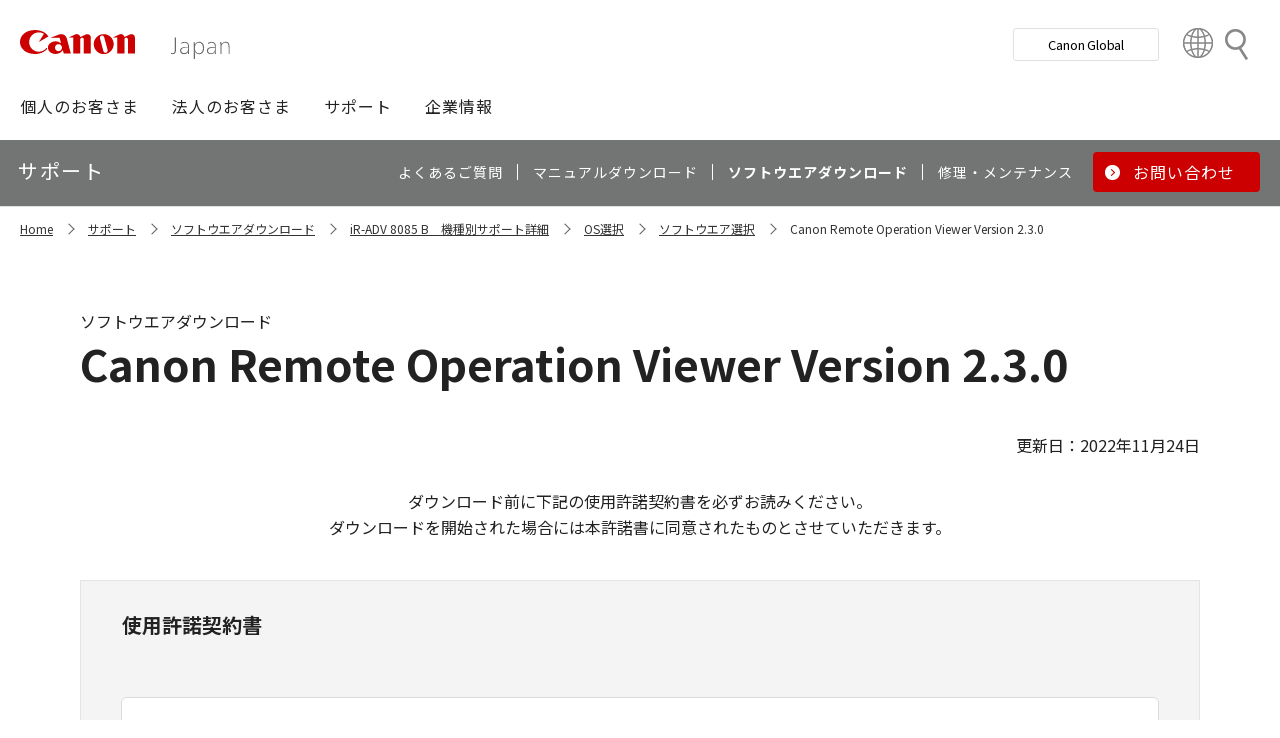

--- FILE ---
content_type: text/html; charset=utf-8
request_url: https://canon.jp/support/software/os/select/ir/remoteopview-v230-1?pr=3255&os=132
body_size: 11395
content:









<!DOCTYPE html>
<html class="no-js" lang="ja-JP">
<head>
<link href="/-/media/Base-Themes/Core-Libraries/styles/optimized-min.css?t=20250620T002034Z" rel="stylesheet"><link href="/-/media/Base-Themes/Main-Theme/styles/optimized-min.css?t=20250630T005217Z" rel="stylesheet"><link href="/-/media/Themes/Canon/CanonJP/CanonJP/styles/optimized-min.css?t=20200902T083651Z" rel="stylesheet">    
    
    
    




<meta charset="UTF-8">
<meta name="format-detection" content="telephone=no">




    <meta name="viewport" content="width=device-width, initial-scale=1" />


    <title>Canon Remote Operation Viewer Version 2.3.0｜キヤノン</title>



<meta  name="description" content="キヤノン製品用ソフトウエア Canon Remote Operation Viewer Version 2.3.0のダウンロードページです。">

        <meta property="twitter:title" content="Canon Remote Operation Viewer Version 2.3.0">
        <meta property="twitter:site" content="@Canon_mj">
        <meta property="twitter:description" content="キヤノン製品用ソフトウエア Canon Remote Operation Viewer Version 2.3.0のダウンロードページです。">
        <meta property="twitter:image" content="https://canon.jp/-/media/Project/Canon/CanonJP/Website/shared/image/open-graph/og-logo-image.png?sc_lang=ja-JP">
        <meta property="twitter:card" content="summary_large_image">


        <meta property="og:title" content="Canon Remote Operation Viewer Version 2.3.0">
        <meta property="og:url" content="https://canon.jp/support/software/os/select/ir/remoteopview-v230-1">
        <meta property="og:description" content="キヤノン製品用ソフトウエア Canon Remote Operation Viewer Version 2.3.0のダウンロードページです。">
        <meta property="og:image" content="https://canon.jp/-/media/Project/Canon/CanonJP/Website/shared/image/open-graph/og-logo-image.png?sc_lang=ja-JP">
        <meta property="og:type" content="article">
        <meta property="og:site_name" content="Canon(Japan)">
        <meta property="og:admins" content="381111741960060">
        <meta property="fb:app_id" content="317061325518270">



<link rel="canonical" href="https://canon.jp/support/software/os/select/ir/remoteopview-v230-1" />


    <link href="https://canon.jp/-/media/Project/Canon/CanonJP/Website/shared/image/icon/favicon.png?sc_lang=ja-JP" rel="shortcut icon" />


<!-- Common Head Tag -->
<link rel="apple-touch-icon" href="/-/media/Project/Canon/CanonJP/Website/shared/image/icon/apple-touch-icon.png?la=ja-JP" sizes="180x180">
<link href="https://fonts.googleapis.com/css2?family=Noto+Sans+JP:wght@400;500;700&display=swap" rel="stylesheet">
<link href="https://fonts.googleapis.com/css2?family=Roboto:wght@400;500;700&display=swap" rel="stylesheet">
<link href="/-/media/Project/Canon/CanonJP/common/style/normalize.css" rel="stylesheet">
<link href="/-/media/Project/Canon/CanonJP/common/style/common.css?ver=2.0.10" rel="stylesheet">
<link href="/-/media/Project/Canon/CanonJP/common/style/style-cms.css?ver=1.0.8.2" rel="stylesheet">
<link href="/-/media/Project/Canon/CanonJP/common/script/lib/css/air-datepicker.min.css" rel="stylesheet">
<link href="/-/media/Project/Canon/CanonJP/common/script/lib/css/scroll-hint.css" rel="stylesheet">
<link href="/-/media/Project/Canon/CanonJP/common/script/lib/css/swiper-bundle.min.css" rel="stylesheet">
<script src="/-/media/Project/Canon/CanonJP/shared/init.js"></script>
<script src="/-/media/Project/Canon/CanonJP/shared/jquery.min.js"></script>
<script type="module" src="/-/media/Project/Canon/CanonJP/common/script/lib/share-buttons.module.js"></script>
<!-- SiteMetaSetting -->
<script src="/-/media/Project/Canon/CanonJP/shared/slick.min.js"></script>


<!-- Page Html Tags -->

<!-- Google Tag Manager -->
<script>(function(w,d,s,l,i){w[l]=w[l]||[];w[l].push({'gtm.start':
new Date().getTime(),event:'gtm.js'});var f=d.getElementsByTagName(s)[0],
j=d.createElement(s),dl=l!='dataLayer'?'&l='+l:'';j.async=true;j.src=
'https://www.googletagmanager.com/gtm.js?id='+i+dl;f.parentNode.insertBefore(j,f);
})(window,document,'script','dataLayer','GTM-MJRT257');</script>
<!-- End Google Tag Manager -->

</head>
<body class="default-device bodyclass">
    
    <a href="#content" id="skipnav-content" tabindex="0">このページの本文へ</a>
    
    



<!-- Google Tag Manager (noscript) -->
<noscript><iframe src="https://www.googletagmanager.com/ns.html?id=GTM-MJRT257" height="0" width="0" style="display:none;visibility:hidden" title="Google Tag Manager"></iframe></noscript>
<!-- End Google Tag Manager (noscript) -->


<!-- Common Body  Top Tag -->
    
    
    
<!-- #wrapper -->
<div id="wrapper">
    <!-- #header -->
    <header class="site-header">
        <div id="header">
            <div class="row">
                












<div class="component Header">
            <div class="site-header of-lower-level">
                <div class="inner">
                    <h1 class="sitename">
                        <a href="/">
                            <span class="logo">
                                    <img src="/-/media/Feature/Canon/CanonJP/image/Header/Canonlogo.svg" height="26" alt="Canon logo">
                            </span>
                        </a>
                    </h1>


                        <div class="search">
                            <div class="inner">
                                <a href="/search">
                              		
                                    <span>検索</span>
                                    
                                </a>
                                <!-- /.inner -->
                            </div>
                            <!-- /.search -->
                        </div>
                    <div class="nav-global js-nav-global">
                        <div class="inner">
                            <nav class="navigation js-nav-global-panel">
                                
                                <ul class="list no-nav-global">
                                    <li>
                                        <div class="of-handle-none js-nav-global-handle"></div>
                                        <div class="dropdown js-nav-global-dropdown">
                                            <div class="wrap"></div>
                                        </div>
                                    </li>
                                </ul>

                                
                                <div class="utility js-nav-global-closeBtnDest">

                                                <div class="btn of-global ">
                                                    <a href="https://global.canon/ja">
                                                        <span>Canon Global</span>
                                                    </a>
                                                </div>

                                                <div class="btn of-language">
                                                    <a href="https://global.canon/ja/support/">
                                                        <span>Country&nbsp;&amp;&nbsp;Region</span>
                                                    </a>
                                                </div>
                                    <!-- /.utility -->
                                </div>

                                <!-- /.navigation -->
                            </nav>
                            <!-- /.inner -->
                        </div>
                        <!-- /.nav-global -->
                    </div>
                </div>
            </div>

</div>









<div class="component GlobalNavigation hide-enable-js">
    <div class="component-content">

                <div class="nav-global">
                    <div class="inner">
                        <nav class="navigation">
                                <h2 class="str-invisible">グローバルナビ</h2>
                                <ul class="list">

                                        <li>
                                            <div class="handle js-nav-global-handle"><span>個人のお客さま</span></div>

                                                <div class="dropdown js-nav-global-dropdown">
                                                    <div class="wrap">
                                                        <div class="col">
                                                            <ul class="list" data-col-wide="2">
                                                                <li class="of-top"><a href="https://personal.canon.jp">個人のお客さまトップ</a></li>

                                                                    <li class="of-top"><span>商品・サービス情報</span></li>
                                                                        <li><a href="https://personal.canon.jp/product/camera">レンズ交換式カメラ・レンズ</a></li>
                                                                        <li><a href="https://personal.canon.jp/product/compact-digital-camera">コンパクトデジタルカメラ</a></li>
                                                                        <li><a href="https://personal.canon.jp/product/printer">プリンター・スキャナー</a></li>
                                                                        <li><a href="https://personal.canon.jp/product/supply">インクジェットプリンター消耗品</a></li>
                                                                        <li><a href="https://personal.canon.jp/product/photo-collection">写真集</a></li>
                                                                        <li><a href="https://personal.canon.jp/product/business-tool">電卓・その他ビジネスツール</a></li>
                                                                        <li><a href="https://personal.canon.jp/product/binoculars">双眼鏡</a></li>
                                                                        <li><a href="https://personal.canon.jp/product/app">アプリ・ソフトウエア</a></li>
                                                                    <li class="of-top"><span>キヤノンと楽しむ</span></li>
                                                                        <li><a href="https://personal.canon.jp/event">イベント・交流</a></li>
                                                                        <li><a href="https://personal.canon.jp/articles/life-style/itoshino">好きをかたちに itoshino</a></li>
                                                                        <li><a href="https://personal.canon.jp/showroom/gallery">キヤノンギャラリー</a></li>
                                                                        <li><a href="https://personal.canon.jp/showroom/photohouse">キヤノンフォトハウス</a></li>
                                                                        <li><a href="https://personal.canon.jp/membership-id/cpc">キヤノンフォトサークル</a></li>
                                                                        <li><a href="https://personal.canon.jp/service/eos-school">EOS学園</a></li>
                                                                    <li class="of-top"><span>商品のご購入・サポート</span></li>
                                                                        <li><a href="https://store.canon.jp/online/default.aspx">キヤノンオンラインショップ</a></li>
                                                                        <li><a href="/support/faq">よくあるお問い合わせ</a></li>
                                                                        <li><a href="https://personal.canon.jp/showroom">ショールーム</a></li>
                                                                        <li><a href="/support/repair-index">修理のご相談・お申込み</a></li>

                                                            </ul>
                                                            <!-- /.col -->
                                                        </div>

                                                            <div class="col show-wide">

                                                                    <div class="box">
                                                                        <a href="https://personal.canon.jp/articles/life-style/itoshino" class="inner" style="background:none !important;opacity:1 !important;">
                                                                            <div class="summary">
                                                                                <div class="title">好きをかたちに　itoshino</div>
                                                                                <div class="description">itoshinoは何かを愛しく思う人のためのサイト。あなたの「好き」をカタチにするヒントをお届けします。</div>
                                                                                <!-- /.summary -->
                                                                            </div>
                                                                            <div class="image">
                                                                                <span><img src="/-/media/Project/Canon/CanonJP/Website/shared/image/banner/itoshino-2022.jpg?sc_lang=ja-JP" width="200" alt=""></span>
                                                                                <!-- /.image -->
                                                                            </div>
                                                                            <!-- /.inner -->
                                                                        </a>
                                                                        <!-- /.box -->
                                                                    </div>
                                                            </div>
                                                    </div>
                                                    <!-- /.dropdown -->
                                                </div>

                                        </li>
                                        <li>
                                            <div class="handle js-nav-global-handle"><span>法人のお客さま</span></div>

                                                <div class="dropdown js-nav-global-dropdown">
                                                    <div class="wrap">
                                                        <div class="col">
                                                            <ul class="list" data-col-wide="3">
                                                                <li class="of-top"><a href="/biz">法人のお客さまトップ</a></li>

                                                                    <li class="of-top"><span>最新ビジネス情報</span></li>
                                                                        <li><a href="/biz/trend">ビジネストレンド</a></li>
                                                                        <li><a href="/biz/case">導入事例</a></li>
                                                                        <li><a href="/biz/event">イベント・セミナー</a></li>
                                                                    <li class="of-top"><span>ソリューション</span></li>
                                                                        <li><a href="/biz/solution/smb">中小企業向けソリューション</a></li>
                                                                        <li><a href="/biz/solution/finance">金融ソリューション</a></li>
                                                                        <li><a href="/biz/solution/medical">医療ソリューション</a></li>
                                                                        <li><a href="/biz/solution/education">文教ソリューション</a></li>
                                                                        <li><a href="/biz/solution/imaging">イメージングソリューション</a></li>
                                                                        <li><a href="/biz/solution/security">セキュリティソリューション</a></li>
                                                                        <li><a href="/biz/solution/document">ドキュメントソリューション</a></li>
                                                                        <li><a href="/biz/solution/bizsupport">業務ソリューション</a></li>
                                                                    <li class="of-top"><span>商品・サービス</span></li>
                                                                        <li><a href="/biz/product/camera">カメラ・映像機器</a></li>
                                                                        <li><a href="/biz/product/printer">ビジネスプリンタ―</a></li>
                                                                        <li><a href="/biz/product/production-printer">プロダクションプリンタ―</a></li>
                                                                        <li><a href="/biz/product/commercial-printing">商業印刷プリンター</a></li>
                                                                        <li><a href="/biz/product/office-device">オフィス機器</a></li>
                                                                        <li><a href="/biz/product/ht-mobile">業務用端末</a></li>
                                                                        <li><a href="/biz/product/indtech">産業用機器</a></li>

                                                            </ul>
                                                            <!-- /.col -->
                                                        </div>

                                                    </div>
                                                    <!-- /.dropdown -->
                                                </div>

                                        </li>
                                        <li>
                                            <div class="handle js-nav-global-handle"><span>サポート</span></div>

                                                <div class="dropdown js-nav-global-dropdown">
                                                    <div class="wrap">
                                                        <div class="col">
                                                            <ul class="list" data-col-wide="3">
                                                                <li class="of-top"><a href="/support">サポートトップ</a></li>

                                                                    <li class="of-top"><span>お困りのときは</span></li>
                                                                        <li><a href="/support/faq">Q&amp;A検索（よくあるご質問）</a></li>
                                                                        <li><a href="/support/manual">マニュアルダウンロード</a></li>
                                                                        <li><a href="/support/software">ソフトウエアダウンロード</a></li>
                                                                        <li><a href="/support/contact">お問い合わせ</a></li>
                                                                    <li class="of-top"><span>修理・メンテナンスのご相談</span></li>
                                                                        <li><a href="/support/repair-index">修理・メンテナンスのご相談・お申込み</a></li>
                                                                        <li><a href="/support/valuable-service">ハードウエア保守サービスのご案内</a></li>
                                                                    <li class="of-top"><span>リサイクルご協力のお願い</span></li>
                                                                        <li><a href="https://corporate.jp.canon/sustainability/environment/collect/recycle-cartridge">使用済みカートリッジ回収</a></li>
                                                                        <li><a href="https://corporate.jp.canon/sustainability/environment/collect/toner-container">使用済みトナー容器回収</a></li>

                                                            </ul>
                                                            <!-- /.col -->
                                                        </div>

                                                    </div>
                                                    <!-- /.dropdown -->
                                                </div>

                                        </li>
                                        <li>
                                            <div class="handle js-nav-global-handle"><span>企業情報</span></div>

                                                <div class="dropdown js-nav-global-dropdown">
                                                    <div class="wrap">
                                                        <div class="col">
                                                            <ul class="list" data-col-wide="3">
                                                                <li class="of-top"><a href="https://corporate.jp.canon">企業情報（トップ）</a></li>

                                                                    <li class="of-top"><span>キヤノンマーケティングジャパン株式会社</span></li>
                                                                        <li><a href="https://corporate.jp.canon/profile">キヤノンマーケティングジャパングループについて</a></li>
                                                                        <li><a href="https://corporate.jp.canon/profile/group">グループ会社一覧</a></li>
                                                                        <li><a href="https://corporate.jp.canon/sustainability">サステナビリティ</a></li>
                                                                        <li><a href="https://corporate.jp.canon/ir">投資家向け情報</a></li>
                                                                        <li><a href="https://corporate.jp.canon/recruit">採用情報</a></li>
                                                                        <li><a href="https://corporate.jp.canon/newsrelease">ニュースリリース</a></li>
                                                                    <li class="of-top"><span>キヤノン株式会社（CanonGlobalサイトへ）</span></li>
                                                                        <li><a href="https://global.canon/ja/corporate/index.html">キヤノンについて（企業情報）</a></li>
                                                                        <li><a href="https://global.canon/ja/ir/index.html">投資家向け情報</a></li>
                                                                        <li><a href="https://global.canon/ja/employ/">採用情報</a></li>
                                                                        <li><a href="https://global.canon/ja/sustainability/">サステナビリティ</a></li>
                                                                        <li><a href="https://global.canon/ja/technology/">テクノロジー</a></li>

                                                            </ul>
                                                            <!-- /.col -->
                                                        </div>

                                                    </div>
                                                    <!-- /.dropdown -->
                                                </div>

                                        </li>
                                </ul>
                                <!-- /.navigation -->
                        </nav>
                    </div>
                </div>
    </div>
    <script src="/-/media/Project/Canon/CanonJP/Scripts/Common/global_navigation.js"></script>
</div>








    <div class="component-content">
        <nav class="component nav-local js-nav-local js-toFixedByScroll">
            <div class="inner">
                <div class="wrap">
                	
                    <h2 class="str-invisible">ローカルナビ</h2>
                    

                    <div class="category js-nav-global-toggleBtnDest">サポート</div>

                    <div class="menu js-nav-local-toggle">
                        <div class="top">
                            <a href="/support"><span>サポート</span></a>
                        </div>
                            <ul class="list">

                                        <li>
                                            <a href="/support/faq">
                                                <span>よくあるご質問</span>
                                            </a>
                                        </li>
                                        <li>
                                            <a href="/support/manual">
                                                <span>マニュアルダウンロード</span>
                                            </a>
                                        </li>
                                        <li>
                                            <a href="/support/software">
                                                <span>ソフトウエアダウンロード</span>
                                            </a>
                                        </li>
                                        <li>
                                            <a href="/support/repair-index">
                                                <span>修理・メンテナンス</span>
                                            </a>
                                        </li>
                                        <li class="of-btn of-consultation">
                                            <a href="/support/contact">
                                                <span>お問い合わせ</span>
                                            </a>
                                        </li>
                            </ul>
                        <p class="return"><a href="/support">サポートTOPへ</a></p>
                        
                        <!-- /.menu -->
                    </div>
                    <!-- /.wrap -->
                </div>
                <!-- /.inner -->
            </div>
            <!-- /.nav-local -->
        </nav>
    </div>

            </div>
        </div>
    </header>
    <!-- /#header -->
    <!-- #content -->
    <main class="site-main">
        <div id="content">
            <div class="row">
                

<div class="component cmj_breadcrumb navigation-title">

    <div class="nav-location">
        <h2 class="str-invisible">サイト内の現在位置</h2>

            <div class="inner">
                <ul class="list">
                                    <li class="breadcrumb-item home">
                                        <div id="A8D33EF1-8493-4373-B183-02E49068D648">
                                            <div class="navigation-title field-navigationtitle"><a title="Home" href="/">Home</a></div>
                                        </div>
                                    </li>
                                    <li class="breadcrumb-item ">
                                        <div id="2FA49D71-58A3-49DC-81F8-52C8D390944E">
                                            <div class="navigation-title field-navigationtitle"><a title="support" href="/support">サポート</a></div>
                                        </div>
                                    </li>
                                    <li class="breadcrumb-item ">
                                        <div id="DAB919E8-8107-451C-BBEA-A2589EC414A6">
                                            <div class="navigation-title field-navigationtitle"><a title="software" href="/support/software">ソフトウエアダウンロード</a></div>
                                        </div>
                                    </li>
                                <li class="breadcrumb-item ">
                                    <div class="navigation-title field-navigationtitle"><a title="products" href="/support/products?pr=3255">iR-ADV 8085 B　機種別サポート詳細</a></div>
                                </li>
                                    <li class="breadcrumb-item ">
                                        <div id="99D2911C-7700-4FF3-B9BD-C4D167D61F85">
                                            <div class="navigation-title field-title"><a title="os" href="/support/software/os">OS選択</a></div>
                                        </div>
                                    </li>
                                    <li class="breadcrumb-item ">
                                        <div id="2D29FB98-EB98-41D2-BA87-44B2B652A144">
                                            <div class="navigation-title field-title"><a title="select" href="/support/software/os/select">ソフトウエア選択</a></div>
                                        </div>
                                    </li>
                                    <li class="breadcrumb-item last">
                                        <div id="1640BD81-685D-46DB-A231-9C5010A0BB1C">
                                            <div class="navigation-title field-title"><a title="remoteopview-v230-1" href="/support/software/os/select/ir/remoteopview-v230-1">Canon Remote Operation Viewer Version 2.3.0</a></div>
                                        </div>
                                    </li>
                </ul>
            </div>
    </div>
    <input type="hidden" name="supportServiceIds" value="0D842790-B047-4E4C-B0D2-5C51D8393C99" />
    <input type="hidden" name="repairServiceIds" value="D279C411-0B72-4555-8612-8CF9C48096B3-|-39FC2A6B-55DD-42E2-BC1A-0C8BF97FEB37-|-779CA43D-F3D8-4F36-BB3B-6064E28188C5-|-D5C02AA5-9119-4148-9CEC-1ABE0658AA65-|-0E89E157-4159-4C80-AF3F-D601073A9AC3-|-0F3A1EC0-B81E-4221-93AA-B934BED50C78-|-612A2544-055A-4AA8-B524-BED9BF627F9A" />
    <input type="hidden" name="repairRequestIds" value="51D9CB11-EB47-43C3-869D-AA98B033269E" />
    <input type="hidden" name="softwareDownloadSoftwareSelectIds" value="2D29FB98-EB98-41D2-BA87-44B2B652A144" />
    <input type="hidden" name="softwareDownloadOSSelectIds" value="99D2911C-7700-4FF3-B9BD-C4D167D61F85" />
    <script src="/-/media/Project/Canon/CanonJP/Scripts/CGI%20-%20Support/cmjbreadcrumb.js"></script>
</div>    <div class="component">
        <div class="component-content">
<div class="str-pageTitle"><div class="inner"><h1 class="hdg"><span class="text-unit"><span class="main">Canon Remote Operation Viewer Version 2.3.0</span><span class="sub">ソフトウエアダウンロード</span></span></h1></div></div>        </div>
    </div>
    <div class="component">
        <div class="component-content">
<div class="str-outer "><div class="str-inner"><div class="component" data-properties="">
    <div class="component-content">
                            <div class="mod-txt  text-align-right">
                    <p>
更新日：2022年11月24日                    </p>
            </div>
    </div>
</div><div class="component" data-properties="">
    <div class="component-content">
                            <div class="mod-txt  text-align-center">
                    <p>
ダウンロード前に下記の使用許諾契約書を必ずお読みください。<br>ダウンロードを開始された場合には本許諾書に同意されたものとさせていただきます。<br>                    </p>
            </div>
    </div>
</div><div class="component">
    <div class="component-content">

            <div class="mod-box-02 of-permission ">
            <div class="inner">
                <div class="content">
                            <div class="mod-hdg-bl3 mt-0">
                                <h3><span>使用許諾契約書</span></h3>
                            </div>
                            <div class="inline-scroll var-02">
                                <div class="inner-wrap w-100">
                                    ソフトウェア使用許諾契約書<br>
<br>
ご注意：下記の使用許諾契約書（以下本契約書と言います。）をよくお読みください。<br>
<br>
弊社では、この度お客様に提供するソフトウェアにつきましては、下記のソフトウェア使用許諾契約書を設けさせていただいております。『同意』を示す下記のボタンをクリックした時点で、お客様は本契約書に合意したものとみなされます。お客様が本契約書にご同意いただけない場合には、本ソフトウェアを使用することはできません。<br>
<br>
ソフトウェア名称　: Remote Operation Viewer Version 2.3 <br>
キヤノン株式会社（以下キヤノンと言います。）は、お客様に対し、上記に記載の、本契約書とともにご提供するソフトウェアである「Remote Operation Viewer Version 2.3」（以下「許諾ソフトウェア」と言います。）の非独占的使用権を下記条項に基づき許諾し、お客様も下記条項にご同意いただくものとします。<br>
<br>
１．許諾<br>
(1)お客様は、「許諾ソフトウェア」を、自らの業務処理に必要な範囲において、複数のコンピューターで使用（本契約書においては、「許諾ソフトウェア」をコンピューターの記憶媒体上にインストールすること、またはコンピューターにおいて表示すること、アクセスすること、もしくは実行することのいずれも含むものとします。）することができます。<br>
(2)お客様は、「許諾ソフトウェア」を、上記(1)に基づいて使用するためのバックアップ目的で1部複製することができます。<br>
(3)本契約書に明示的に定める場合を除き、キヤノンおよびキヤノンのライセンサーのいかなる知的財産権も、明示たると黙示たるとを問わず、本契約書によってお客様に譲渡あるいは許諾されるものではありません。<br>
<br>
２．制限<br>
(1)お客様は、再使用許諾、譲渡、販売、頒布、リースまたは貸与その他の方法により、第三者に「許諾ソフトウェア」を使用させることはできません。<br>
(2)お客様は、「許諾ソフトウェア」の全部または一部を修正、改変、逆アセンブル、逆コンパイル、その他リバースエンジニアリング等することはできません。また第三者にこのような行為をさせてはなりません。<br>
<br>
３．著作権表示<br>
お客様は、「許諾ソフトウェア」に含まれるキヤノンまたはキヤノンのライセンサーの著作権表示を変更し、除去しもしくは削除してはなりません。<br>
<br>
４．所有権<br>
「許諾ソフトウェア」にかかる権原および所有権は、その内容によりキヤノンまたはキヤノンのライセンサーに帰属します。<br>
<br>
５．輸出<br>
お客様は、日本国政府または関連する外国政府より必要な許可等を得ることなしに、「許諾ソフトウェア」の全部または一部を、直接または間接に輸出してはなりません。<br>
<br>
６．サポートおよびアップデート<br>
キヤノン、キヤノンのライセンサー、キヤノンの子会社、それらの販売代理店および販売店は、お客様による「許諾ソフトウェア」の使用を支援すること、および「許諾ソフトウェア」に対してアップデート、バグの修正あるいはサポートを行うことについて、いかなる責任も負うものではありません。<br>
<br>
７．保証の否認・免責<br>
(1)「許諾ソフトウェア」は、『現状有姿』の状態で使用許諾されます。キヤノン、キヤノンのライセンサー、キヤノンの子会社、それらの販売代理店および販売店は、「許諾ソフトウェア」に関して、商品性および特定の目的への適合性の保証を含め、いかなる保証も、明示たると黙示たるとを問わず一切行わないものとします。<br>
(2)キヤノン、キヤノンのライセンサー、キヤノンの子会社、それらの販売代理店および販売店は、「許諾ソフトウェア」の使用または使用不能から生ずるいかなる損害（逸失利益およびその他の派生的または付随的な損害を含むがこれらに限定されない全ての損害を言います。）について、適用法で認められる限り、一切の責任を負わないものとします。たとえ、キヤノン、キヤノンのライセンサー、キヤノンの子会社、それらの販売代理店および販売店がかかる損害の可能性について知らされていた場合でも同様です。<br>
(3)キヤノン、キヤノンのライセンサー、キヤノンの子会社、それらの販売代理店および販売店は、「許諾ソフトウェア」または「許諾ソフトウェア」の使用に起因または関連してお客様と第三者との間に生じたいかなる紛争についても、一切責任を負わないものとします。<br>
<br>
８．契約期間<br>
(1)本契約書は、お客様が『同意』を示す下記のボタンをクリックした時点で発効し、下記(2)または(3)により終了されるまで有効に存続します。<br>
(2)お客様は、「許諾ソフトウェア」およびその複製物のすべてをアンインストール、廃棄および消去することにより、本契約書を終了させることができます。<br>
(3)お客様が本契約書のいずれかの条項に違反した場合、本契約書は直ちに終了します。<br>
(4)お客様は、上記(3)による本契約書の終了後直ちに、「許諾ソフトウェア」およびその複製物のすべてをアンインストール、廃棄および消去するものとします。<br>
<br>
９．U.S. GOVERNMENT RESTRICTED RIGHTS NOTICE:<br>
“米国政府エンドユーザー”とは、米国政府の機関また団体を意味します。もしお客様が米国政府エンドユーザーである場合、以下の規定が適用されます：The Software is a “commercial item,” as that term is defined at 48 C.F.R. 2.101 (Oct 1995), consisting of “commercial computer software” and “commercial computer software documentation,” as such terms are used in 48 C.F.R. 12.212 (Sept 1995).  Consistent with 48 C.F.R. 12.212 and 48 C.F.R. 227.7202-1 through 227.7202-4 (June 1995), all U.S. Government End Users shall acquire the Software with only those rights set forth herein.  Manufacturer is Canon Inc./30-2, Shimomaruko 3-chome, Ohta-ku, Tokyo 146-8501, Japan.<br>
本条項中で使用される"the SOFTWARE"とは、本契約書中で定義される「本ソフトウェア」を意味し、指し示すものとします。<br>
<br>
１０．分離可能性<br>
本契約書のいずれかの条項またはその一部が法律により無効となった場合でも、本契約書のそれ以外の条項は完全に有効に存続するものとします。<br>
<br>
以上<br>
<br>
キヤノン株式会社<br>
<br>
I010G017717<br>

                                </div>
                            </div>

                    <div class="mod-btn align-center var-04" data-col="1" data-col-wide="auto">
                        <div class="inner">
                            <div class="btn of-wideBtn">
<a class="download_btn" target="_blank" rel="noopener noreferrer" href="https://pdisp01.c-wss.com/gdl/WWUFORedirectTarget.do?id=MDIwMDAwNTc3MDAx&amp;cmp=ACM&amp;lang=JA">                                        <span>ダウンロード</span>
</a>                            </div>
                        </div>
                    </div>


                    <div class="mod-txt text-align-center">
                        ファイル容量　4,325,472 byte
                    </div>
                </div>
            </div>
        </div>
    </div>
</div>    <div class="component">
        <div class="component-content">

                    <div class="mod-hdg-al2 var-02">
<h2><span>注意・制限事項</span></h2>                    </div>

        </div>
    </div>

<div class="component" data-properties="">
    <div class="component-content">
                            <div class="mod-txt  ">
                    <p>
・リモートオペレーションキットが必要です。                    </p>
            </div>
    </div>
</div>    <div class="component">
        <div class="component-content">

                    <div class="mod-hdg-al2 var-02">
<h2><span>動作環境</span></h2>                    </div>

        </div>
    </div>

<div class="component" data-properties="">
    <div class="component-content">
                            <div class="mod-txt  ">
                    <p>
■ソフトウエア<br>
・Windows 8（32bit/64bit）日本語版<br>
・Windows 7（32bit/64bit）日本語版<br>
・Windows Server 2016（64bit）日本語版<br>
・Windows Server 2012 R2（64bit）日本語版<br>
・Windows Server 2012（64bit）日本語版<br>
・Windows Server 2008（32bit/64bit）日本語版<br>
■ハードウエア <br>
・上記ソフトウエアが動作するコンピューター                    </p>
            </div>
    </div>
</div>    <div class="component">
        <div class="component-content">

                    <div class="mod-hdg-al2 var-02">
<h2><span>インストールについて</span></h2>                    </div>

        </div>
    </div>

    <div class="component">
        <div class="component-content">
            <div class="mod-hdg-bl3 ">
<h3><span>ダウンロード／インストール手順</span></h3>            </div>
        </div>
    </div>

<div class="component" data-properties="">
    <div class="component-content">
                            <div class="mod-txt  ">
                    <p>
・リモートオペレーションのインストール方法は、Readme_ja-JP.htmlをご覧ください。<br>                    </p>
            </div>
    </div>
</div>    <div class="component">
        <div class="component-content">

                    <div class="mod-hdg-al2 var-02">
<h2><span>ソフトウエア概要</span></h2>                    </div>

        </div>
    </div>




    <div class="component rich-text">
        <div class="component-content">
<div class="mod-tbl of-th-left of-scroll"><div class="inner" tabindex="0"><table><colgroup><col class="w-15 of-fixed-size" /><col /></colgroup><tbody><tr><th>名称</th><td>Canon Remote Operation Viewer Version 2.3.0</td></tr><tr><th>ソフト概要</th><td>キヤノン複合機のタッチパネルディスプレイと同様の操作画面をコンピューターに表示し、離れた場所からの設定やジョブの実行を可能にするオプションのコントローラーソフトです。 </td></tr><tr><th class="text-align-top" rowspan="65">対象製品</th></tr><tr><td>MF 7</td></tr><tr><td>MF7525F/MF7625F</td></tr><tr><td>MF 8</td></tr><tr><td>MF832Cdw</td></tr><tr><td>iR-ADV C2000シリーズ</td></tr><tr><td>iR-ADV C2020/iR-ADV C2020F/iR-ADV C2030/iR-ADV C2030F/iR-ADV C2030F-R/iR-ADV C2218F-V/iR-ADV C2220/iR-ADV C2220F/iR-ADV C2230F</td></tr><tr><td>iR-ADV C350Fシリーズ</td></tr><tr><td>iR-ADV C350F/iR-ADV C355F/iR-ADV C356F II/iR-ADV C356F III/iR-ADV C357F</td></tr><tr><td>iR-ADV C3000シリーズ</td></tr><tr><td>iR-ADV C3320F/iR-ADV C3330/iR-ADV C3330F/iR-ADV C3330F-RG/iR-ADV C3520F/iR-ADV C3520F III/iR-ADV C3530/iR-ADV C3530F/iR-ADV C3530F-RG/iR-ADV C3530F III/iR-ADV C3720F/iR-ADV C3730F/iR-ADV C3826F/iR-ADV C3830F/iR-ADV C3835F</td></tr><tr><td>iR-ADV C5000シリーズ</td></tr><tr><td>iR-ADV C5030/iR-ADV C5030F/iR-ADV C5035/iR-ADV C5035F/iR-ADV C5035F-R/iR-ADV C5045/iR-ADV C5045F/iR-ADV C5051/iR-ADV C5051F/iR-ADV C5051F-R/iR-ADV C5235/iR-ADV C5235F/iR-ADV C5240/iR-ADV C5240F/iR-ADV C5240F-R/iR-ADV C5250/iR-ADV C5250F/iR-ADV C5255/iR-ADV C5255F/iR-ADV C5255F-R/iR-ADV C5535/iR-ADV C5535F/iR-ADV C5535F III/iR-ADV C5540/iR-ADV C5540F/iR-ADV C5540F III/iR-ADV C5550/iR-ADV C5550F/iR-ADV C5550F III/iR-ADV C5560/iR-ADV C5560F/iR-ADV C5560F III/iR-ADV C5735F/iR-ADV C5740F/iR-ADV C5750F/iR-ADV C5760F/iR-ADV C5540F-R/iR-ADV C5550F-R/iR-ADV C5560F-R/iR-ADV C5840F/iR-ADV C5850F/iR-ADV C5860F/iR-ADV C5870F</td></tr><tr><td>iR-ADV C7000シリーズ</td></tr><tr><td>iR-ADV C7055/iR-ADV C7065/iR-ADV C7260/iR-ADV C7270/iR-ADV C7565/iR-ADV C7565 III/iR-ADV C7570/iR-ADV C7570 III/iR-ADV C7580/iR-ADV C7580 III/iR-ADV C7765/iR-ADV C7770/iR-ADV C7780</td></tr><tr><td>iR-ADV C9000シリーズ</td></tr><tr><td>iR-ADV C9065 PRO/iR-ADV C9075 PRO/iR-ADV C9270 PRO/iR-ADV C9280 PRO</td></tr><tr><td>iR-ADV 4000シリーズ</td></tr><tr><td>iR-ADV 4025/iR-ADV 4025F/iR-ADV 4025F-R/iR-ADV 4035/iR-ADV 4035F/iR-ADV 4045/iR-ADV 4045F/iR-ADV 4045F-R/iR-ADV 4225/iR-ADV 4225F/iR-ADV 4235/iR-ADV 4235F/iR-ADV 4245/iR-ADV 4245F/iR-ADV 4245F-R/iR-ADV 4525/iR-ADV 4525F/iR-ADV 4525F III/iR-ADV 4535/iR-ADV 4535F/iR-ADV 4535F III/iR-ADV 4545/iR-ADV 4545F/iR-ADV 4545F-RG/iR-ADV 4545F III/iR-ADV 4725F/iR-ADV 4735F/iR-ADV 4745F/iR-ADV 4825F/iR-ADV 4835F/iR-ADV 4845F</td></tr><tr><td>iR-ADV 6000シリーズ</td></tr><tr><td>iR-ADV 6000/iR-ADV 6055/iR-ADV 6065/iR-ADV 6065-R/iR-ADV 6075/iR-ADV 6255/iR-ADV 6265/iR-ADV 6265-R/iR-ADV 6275/iR-ADV 6555/iR-ADV 6560/iR-ADV 6560 III/iR-ADV 6565/iR-ADV 6565 III/iR-ADV 6575/iR-ADV 6575 III/iR-ADV 6765/iR-ADV 6780/iR-ADV 6860/iR-ADV 6870</td></tr><tr><td>iR-ADV 8000シリーズ</td></tr><tr><td>iR-ADV 8085 PRO/iR-ADV 8095 PRO/iR-ADV 8105 PRO/iR-ADV 8085 B/iR-ADV 8095 B/iR-ADV 8105 B/iR-ADV 8205 PRO/iR-ADV 8285 PRO/iR-ADV 8295 PRO/iR-ADV 8205 B/iR-ADV 8285 B/iR-ADV 8295 B/iR-ADV 8585/iR-ADV 8585 III/iR-ADV 8595/iR-ADV 8595 III/iR-ADV 8505/iR-ADV 8505 III/iR-ADV 8585B/iR-ADV 8585B III/iR-ADV 8595B/iR-ADV 8595B III/iR-ADV 8505B/iR-ADV 8505B III/iR-ADV 8786/iR-ADV 8786B/iR-ADV 8795/iR-ADV 8795B/iR-ADV 8705/iR-ADV 8705B</td></tr><tr><td>iR Cシリーズ</td></tr><tr><td>iR C3222F</td></tr><tr><td>Color imageRUNNER</td></tr><tr><td>iR C2550F/iR C2570/iR C2570F/iR C2880/iR C2880F/iR C3080/iR C3080F/iR C3170/iR C3170F/iR C3380/iR C3380F/iR C3580/iR C3580F/iR C3880/iR C3880F/iR C4080/iR C4080F/iR C4580/iR C4580F/iR C5180/iR C5180N/iR C5185/iR C5185N/iR C5870/iR C5870N/iR C5880N/iR C6870/iR C6870N/iR C6880N</td></tr><tr><td>iR 1</td></tr><tr><td>iR105i</td></tr><tr><td>iR 2</td></tr><tr><td>iR2270/iR2270F/iR2870/iR2870F</td></tr><tr><td>iR 3</td></tr><tr><td>iR3025/iR3025F/iR3025F-R/iR3035/iR3035F/iR3035F-R/iR3045/iR3045F/iR3225/iR3225F/iR3225F-R/iR3235/iR3235F/iR3245/iR3245F/iR3245F-R/iR3570/iR3570F</td></tr><tr><td>iR 4</td></tr><tr><td>iR4570/iR4570F</td></tr><tr><td>iR 5</td></tr><tr><td>iR5055/iR5055N/iR5065/iR5065N/iR5075N/iR5570/iR5570N</td></tr><tr><td>iR 6</td></tr><tr><td>iR6570/iR6570N</td></tr><tr><td>iR 7</td></tr><tr><td>iR7086B/iR7086N/iR7095i/iR7105B/iR7105i/iR7270N</td></tr><tr><td>iR 8</td></tr><tr><td>iR8570N</td></tr><tr><td>imagePRESS C1シリーズ</td></tr><tr><td>imagePRESS C1/imagePRESS C1+/imagePRESS C1+II</td></tr><tr><td>imagePRESS C170/C165シリーズ</td></tr><tr><td>imagePRESS C165/imagePRESS C170</td></tr><tr><td>imagePRESS C270/C265シリーズ</td></tr><tr><td>imagePRESS C265/imagePRESS C270</td></tr><tr><td>imagePRESS C800/C60シリーズ</td></tr><tr><td>imagePRESS C60/imagePRESS C700/imagePRESS C700L/imagePRESS C800</td></tr><tr><td>imagePRESS C850/C650シリーズ</td></tr><tr><td>imagePRESS C65/imagePRESS C650/imagePRESS C750/imagePRESS C850</td></tr><tr><td>imagePRESS C910/C660シリーズ</td></tr><tr><td>imagePRESS C660/imagePRESS C660CA/imagePRESS C810/imagePRESS C910</td></tr><tr><td>imagePRESS C6000シリーズ</td></tr><tr><td>imagePRESS C6000/imagePRESS C6010/imagePRESS C6011</td></tr><tr><td>imagePRESS C7000シリーズ</td></tr><tr><td>imagePRESS C7000VP/imagePRESS C7010VP/imagePRESS C7011VP</td></tr><tr><td>imagePRESS C8000VP／C10000VPシリーズ</td></tr><tr><td>imagePRESS C8000VP/imagePRESS C9010VP/imagePRESS C10000VP/imagePRESS C10010VP</td></tr><tr><td>imagePRESS Vシリーズ</td></tr><tr><td>imagePRESS V1000</td></tr><tr><td>imagePRESS 1135/1125/1110シリーズ</td></tr><tr><td>imagePRESS 1110/imagePRESS 1110II/imagePRESS 1125/imagePRESS 1125II/imagePRESS 1135/imagePRESS 1135II/imagePRESS 1135III</td></tr><tr><th>作成者</th><td>キヤノン株式会社</td></tr><tr><th>掲載者</th><td>キヤノンマーケティングジャパン株式会社</td></tr><tr><th>転載条件</th><td>許可無く転載不可</td></tr><tr><th>圧縮形式</th><td>Zip自己解凍型（EXE 形式）</td></tr><tr><th>使用条件</th><td>このソフトウエアをダウンロードする前に、本ページ冒頭に記載してあります「使用許諾契約書」を必ずお読みください。</td></tr></tbody></table></div></div>        </div>
    </div>
    <div class="component">
        <div class="component-content">
            <div class="mod-hdg-bl3 ">
<h3><span>変更履歴</span></h3>            </div>
        </div>
    </div>




<div class="component InlineScrolling">
    <div class="component-content"> 
        <div class="inline-scroll var-02">
          <div class="inner-wrap">
<div class="component" data-properties="">
    <div class="component-content">
                            <div class="mod-txt  ">
                    <p>
■V2.3.0<br>
1.V2.3.0を次バージョンで非サポートになったOS(Windows 8/Windows 7/Windows Server 2008/Windows Server 2012/Windows Server 2016)用として公開します。<br>
<br>■V2.2.0からV2.3.0への変更点<br>
1.Windows 11に対応しました。<br>
2.Windows Vistaを非サポートとしました。<br>
<br>■V2.1.0からV2.2.0への変更点<br>
1.Windows Server 2016に対応しました。<br>
2.ソフトキーボード画面を表示しているときは物理キーボードからの入力も可能にしました。<br>
<br>■V2.0.0からV2.1.0への変更点<br>
1.Windows XPとWindows Server 2003を非サポートとしました。<br>
2.Viewer上でドラッグ／フリックすることで、デバイスの操作パネルでドラッグ／フリックしたのと同等の操作を可能としました。<br>
※プラットフォームバージョンV3.4以降で対応<br>
3.インストール時に表示されるEULAを変更しました。                    </p>
            </div>
    </div>
</div>          </div>
        </div>
    </div>
</div><div class="component">
    <div class="component-content">
            <div class="mod-btn-nav">
                <div class="inner">
                        <div class="btn of-left back">
                            <a onclick="javascript:window.history.back();" href="#">
                            戻る
                            </a>
                        </div>
                                    </div>
            </div>
    </div>
</div>

</div></div>        </div>
    </div>

            </div>
        </div>
    </main>
    <!-- /#content -->
    <!-- #footer -->
    <footer class="site-footer">
        <div id="footer">
            <div class="row">
                









<div class="component footer">
    <div class="inner">
                    <div class="pagetop js-footer-pagetop">
                        <div class="wrap">
                        	
                            <p class="link"><a href="#top"><span>ページトップへ</span></a></p>
                            
                            <!-- /.wrap -->
                        </div>
                        <!-- /.pagetop -->
                    </div>
                    <div class="infomation">
                        <div class="wrap">
                            <div class="link">
                                <ul class="list">
                                            <li>
                                                    <a href="/feedback">お問い合わせ</a>
                                            </li>
                                            <li>
                                                    <a href="/webindex">サイトマップ</a>
                                            </li>
                                            <li>
                                                    <a href="/term-of-use">サイトのご利用について</a>
                                            </li>
                                            <li>
                                                    <a href="/privacy-policy">個人情報の取り扱いについて</a>
                                            </li>
                                            <li>
                                                    <a href="/term-of-use/accessibility">ウェブアクセシビリティ―方針</a>
                                            </li>
                                    <!-- /.list -->
                                </ul>
                                <!-- /.link -->
                            </div>

                            <div class="copyright">
                                <p><small>&copy;Canon Marketing Japan Inc.</small></p>
                                <!-- /.copyright -->
                            </div>
                            <!-- /.wrap -->
                        </div>
                        <!-- /.infomation -->
                    </div>

        <!-- /.inner -->
    </div>
</div>
            </div>
        </div>
    </footer>
    <!-- /#footer -->
</div>
<!-- /#wrapper -->

    



<!-- Common Body  Bottom Tag -->
<script src="/-/media/Project/Canon/CanonJP/shared/script.js?ver=2.1.2"></script>
<script src="/-/media/Project/Canon/CanonJP/common/script/lib/air-datepicker.min.js"></script>
<script src="/-/media/Project/Canon/CanonJP/common/script/lib/scroll-hint.min.js"></script>
<script src="/-/media/Project/Canon/CanonJP/common/script/lib/micromodal.min.js"></script>
<script src="/-/media/Project/Canon/CanonJP/common/script/lib/swiper-bundle.min.js"></script>
<script src="/-/media/Project/Canon/CanonJP/common/script/jquery.expansion-modules.js?ver=2.1.2"></script>


    
    
    
<script src="/-/media/Base-Themes/Core-Libraries/scripts/optimized-min.js?t=20250620T002033Z"></script><script src="/-/media/Base-Themes/XA-API/Scripts/optimized-min.js?t=20250620T002034Z"></script><script src="/-/media/Base-Themes/Main-Theme/scripts/optimized-min.js?t=20250630T005242Z"></script><script src="/-/media/Base-Themes/Google-Maps-JS-Connector/Scripts/optimized-min.js?t=20250620T002035Z"></script><script src="/-/media/Base-Themes/Maps/Scripts/optimized-min.js?t=20250620T002036Z"></script><script src="/-/media/Base-Themes/SearchTheme/Scripts/optimized-min.js?t=20250620T002037Z"></script><script src="/-/media/Base-Themes/Components-Theme/Scripts/optimized-min.js?t=20251216T115107Z"></script><script src="/-/media/Base-Themes/Resolve-Conflicts/Scripts/optimized-min.js?t=20250620T002037Z"></script><script src="/-/media/Themes/Canon/CanonJP/CanonJP/Scripts/optimized-min.js?t=20200916T081218Z"></script>    
    



    <!-- /#wrapper -->
</body>
</html>

--- FILE ---
content_type: text/css
request_url: https://canon.jp/-/media/Themes/Canon/CanonJP/CanonJP/styles/optimized-min.css?t=20200902T083651Z
body_size: 31506
content:
@charset "UTF-8";.on-page-editor .accordion .toggle-content [scfieldtype="rich text"]{display:block}.accordion{padding:0;margin-bottom:10px}.accordion .active .toggle-header .field-heading:before{content:"" !important}.accordion .toggle-header{cursor:pointer;background-color:transparent;border-bottom-width:1px;border-bottom-style:solid;border-bottom-color:#d2d2d2}.accordion .toggle-header:hover{background-color:transparent}.accordion .toggle-header .component{margin-top:0}.accordion .toggle-header .component.title{margin-top:0}.accordion .toggle-header .component .field-heading{font-size:16px;padding-left:34px;font-weight:normal}.accordion .toggle-header .component .field-heading:before{display:inline-block;font:normal normal normal 14px/1 FontAwesome;font-size:inherit;text-rendering:auto;-webkit-font-smoothing:antialiased;-moz-osx-font-smoothing:grayscale;font-size:20px;position:absolute;display:block;content:"";top:50%;left:10px;-webkit-transform:translateY(-50%);-ms-transform:translateY(-50%);transform:translateY(-50%);width:20px;height:20px}.accordion .toggle-header .label{padding:7px;text-align:left;display:block;background:transparent;position:relative;z-index:3}.accordion .toggle-header .label:after{content:"";display:table;clear:both}.accordion .toggle-content{padding:10px;background-color:transparent}.accordion .toggle-content:after{content:"";display:table;clear:both}.accordion .toggle-content .component{margin-top:0}.accordion .items{overflow:hidden}.accordion .item:last-child{border-bottom:none}.accordion-horizontal{-webkit-perspective:1000;perspective:1000;-webkit-backface-visibility:hidden;-webkit-tap-highlight-color:transparent}.accordion-horizontal.accordion-image .items .item{box-sizing:border-box;padding:0 0 0 50px;margin:0;min-height:300px;border-right-width:1px;border-right-style:solid;border-right-color:#d2d2d2}.accordion-horizontal.accordion-image .items .item.active .toggle-header{background:transparent !important}.accordion-horizontal.accordion-image .items .item.active .toggle-content{left:0 !important}.accordion-horizontal.accordion-image .items .item .toggle-header{width:50px;border-right:none}.accordion-horizontal.accordion-image .items .item .toggle-header:before{left:0;right:0;margin:0 auto}.accordion-horizontal.accordion-image .items .item .toggle-content{padding:0}.accordion-horizontal .items{display:-webkit-inline-box;display:-ms-inline-flexbox;display:inline-flex;margin:0;padding:0;overflow:hidden}.accordion-horizontal .items .item{-webkit-box-flex:1;-ms-flex-positive:1;flex-grow:1;-webkit-box-ordinal-group:2;-ms-flex-order:1;order:1;box-sizing:border-box;display:block;float:left;margin:0;padding:0 0 0 40px;min-height:250px;position:relative}.accordion-horizontal .items .item.active .toggle-header{background:transparent}.accordion-horizontal .items .item .toggle-header{box-sizing:border-box;position:absolute;z-index:11;top:0;left:0;padding:0;width:40px;min-height:100%;border-right:1px solid #d2d2d2;border-bottom:none;background:transparent}.accordion-horizontal .items .item .toggle-header .component{margin-top:0}.accordion-horizontal .items .item .toggle-header .label{-webkit-transform-origin:50% 50%;-ms-transform-origin:50% 50%;transform-origin:50% 50%;-webkit-transform:translateX(-50%) translateY(-50%) rotate(-90deg);-ms-transform:translateX(-50%) translateY(-50%) rotate(-90deg);transform:translateX(-50%) translateY(-50%) rotate(-90deg);box-sizing:border-box;position:absolute;left:50%;top:50%}.accordion-horizontal .items .item .toggle-header .label p{width:200px}.accordion-horizontal .items .item .toggle-header .label div.field-heading{width:220px;overflow:hidden;text-overflow:ellipsis;white-space:nowrap;line-height:16px}.accordion-horizontal .items .item .toggle-header .label div.field-heading span.scWebEditInput{width:220px;overflow:hidden;text-overflow:ellipsis;white-space:nowrap}.accordion-horizontal .items .item .toggle-content{box-sizing:border-box;position:absolute;top:0;left:auto;z-index:10;height:100%;overflow:hidden;text-align:left;padding:10px}@charset "UTF-8";.sxa-archive .level-1{display:block !important;padding-left:10px}.sxa-archive .level-1>li>.group-header{font-weight:bold}.sxa-archive .group-header{position:relative}.sxa-archive .group-header:before{font-size:10px;font-size:1rem;display:inline-block;font:normal normal normal 14px/1 FontAwesome;font-size:inherit;text-rendering:auto;-webkit-font-smoothing:antialiased;-moz-osx-font-smoothing:grayscale;line-height:10px;position:absolute;content:"";top:50%;-webkit-transform:translateY(-50%);-ms-transform:translateY(-50%);transform:translateY(-50%);left:-15px;padding:0}.sxa-archive .group-header.opened:before{content:""}.sxa-archive ul{display:none;margin-left:10px;cursor:pointer}.sxa-archive ul li{position:relative}.sxa-archive .archive-items{display:none}.sxa-archive .archive-items .archive-item{cursor:default}.sxa-archive .archive-items .archive-item a{background-color:transparent;text-decoration:none;font-size:1em;color:#747474;border-bottom:1px solid #89c6cc}.sxa-archive .archive-items .archive-item a:hover{color:#878787;text-decoration:none}@charset "UTF-8";.breadcrumb.component{background:transparent}.breadcrumb.component:after{content:"";display:table;clear:both}.breadcrumb.component.breadcrumb-navigation{overflow:visible}.breadcrumb.component a{text-decoration:none;font-size:15px;font-weight:400;color:#747474}.breadcrumb.component ol{list-style:none}.breadcrumb.component .field-title{display:inline-block}.breadcrumb.component .separator{margin:0 5px;display:inline-block;vertical-align:middle}.breadcrumb.component li{position:relative;display:block;float:left}.breadcrumb.component li>.navigation-title{display:inline-block;vertical-align:middle}.breadcrumb.component li>.navigation-title>a:hover{color:#15909c}.breadcrumb.component li.last .separator{display:none}.breadcrumb.component li.item-hide:hover>ol{display:none}.breadcrumb.component li:hover>ol{display:block;position:absolute;top:20px;left:auto;z-index:100}.breadcrumb.component li>ol{box-sizing:border-box;display:none;margin:0;background:#fff;border-width:1px;border-style:solid;border-color:#d2d2d2}.breadcrumb.component li>ol li{border-bottom-width:1px;border-bottom-style:solid;border-bottom-color:#d2d2d2;box-sizing:border-box;display:inline-block;vertical-align:middle;position:relative;float:none;margin:0;padding:2px 20px;width:100%;min-width:140px;cursor:pointer}.breadcrumb.component li>ol li .fa{float:left}.breadcrumb.component li>ol li:hover{background:#89c6cc;color:#fff}.breadcrumb.component li>ol li:hover a{color:#fff !important}.breadcrumb.component li>ol li:before{font-size:14px;font-size:1.4rem;display:inline-block;font:normal normal normal 14px/1 FontAwesome;font-size:inherit;text-rendering:auto;-webkit-font-smoothing:antialiased;-moz-osx-font-smoothing:grayscale;-webkit-transform:translateY(-50%);-ms-transform:translateY(-50%);transform:translateY(-50%);position:absolute;content:"";top:50%;left:2px}.breadcrumb.component li>ol li>a{display:block;padding:2px 0 2px 10px}.breadcrumb.component li>ol li:last-child{border-bottom-width:0}.breadcrumb.breadcrumb-hide li{white-space:nowrap}.breadcrumb.breadcrumb-hide li.item-hide+li.item-hide{display:none}.breadcrumb.breadcrumb-hide li.item-hide a{display:none}.breadcrumb.breadcrumb-hide li.item-hide:before{content:"...";display:inline}.breadcrumb.breadcrumb-hide li.hide-full{display:none}.breadcrumb.triangle-separator .separator{display:inline-block;font:normal normal normal 14px/1 FontAwesome;font-size:inherit;text-rendering:auto;-webkit-font-smoothing:antialiased;-moz-osx-font-smoothing:grayscale;font-size:0}.breadcrumb.triangle-separator .separator:before{content:"";display:block;font-size:16px}@charset "UTF-8";.carousel{border-width:1px;border-style:solid;border-color:#d2d2d2;position:relative;box-sizing:border-box;padding:10px;text-align:center;background:#fff}.carousel .wrapper{padding-bottom:30px}.carousel .slides{position:relative}.carousel .slides:after{content:"";display:block;clear:both}.carousel .nav{margin-top:10px}.carousel .nav .nav-items{display:inline-block;position:relative;height:32px;min-width:20px;margin:0 15px;vertical-align:middle;cursor:pointer}.carousel .nav .nav-items:before,.carousel .nav .nav-items:after{background-image:url(../Images/player.png);content:'';display:block;position:absolute;top:0;bottom:0;width:9px}.carousel .nav .nav-items:before{left:-9px;background-position:-154px -152px}.carousel .nav .nav-items:after{right:-9px;background-position:-225px -152px}.carousel .nav .nav-items .sxa-bullets,.carousel .nav .nav-items .sxa-numbers{position:relative;height:32px;float:left;width:20px;box-sizing:border-box}.carousel .nav .nav-items .sxa-bullets:before{background-image:url(../Images/player.png);background-position:0 -152px;left:-10px;content:'';width:20px;height:32px;display:block;position:absolute;top:50%;left:50%;-webkit-transform:translate(-50%,-50%);-ms-transform:translate(-50%,-50%);transform:translate(-50%,-50%)}.carousel .nav .nav-items .sxa-bullets.active:before{background-position:-75px -152px}.carousel .nav .nav-items .sxa-numbers{padding-top:3px;background:url([data-uri]);background:-webkit-linear-gradient(top,#eee 0%,#efefef 3%,#fbfbfb 16%,#fefefe 22%,#fff 34%,#fdfdfd 41%,#f7f7f7 50%,#e8e8e8 66%,#d5d5d5 78%,#cecece 84%,rgba(13,15,17,.44) 88%,rgba(13,15,17,.3) 94%,rgba(13,15,17,.12) 100%);background:-webkit-gradient(linear,left top,left bottom,from(#eee),color-stop(3%,#efefef),color-stop(16%,#fbfbfb),color-stop(22%,#fefefe),color-stop(34%,#fff),color-stop(41%,#fdfdfd),color-stop(50%,#f7f7f7),color-stop(66%,#e8e8e8),color-stop(78%,#d5d5d5),color-stop(84%,#cecece),color-stop(88%,rgba(13,15,17,.44)),color-stop(94%,rgba(13,15,17,.3)),to(rgba(13,15,17,.12)));background:linear-gradient(to bottom,#eee 0%,#efefef 3%,#fbfbfb 16%,#fefefe 22%,#fff 34%,#fdfdfd 41%,#f7f7f7 50%,#e8e8e8 66%,#d5d5d5 78%,#cecece 84%,rgba(13,15,17,.44) 88%,rgba(13,15,17,.3) 94%,rgba(13,15,17,.12) 100%)}.carousel .nav .nav-items .sxa-numbers:hover{color:#878787}.carousel .nav .nav-items .sxa-numbers.active{font-weight:bold}.carousel .nav .prev-text,.carousel .nav .next-text{position:relative;font-size:0;display:inline-block;vertical-align:middle;text-decoration:none;color:#000}.carousel .nav a.next-text:hover,.carousel .nav a.next-text:active{text-decoration:none;color:#878787}.carousel .nav a.next-text:after{content:"";display:inline-block;font:normal normal normal 14px/1 FontAwesome;font-size:inherit;text-rendering:auto;-webkit-font-smoothing:antialiased;-moz-osx-font-smoothing:grayscale;display:block;font-size:20px}.carousel .nav a.prev-text:hover,.carousel .nav a.prev-text:active{text-decoration:none}.carousel .nav a.prev-text:after{display:inline-block;font:normal normal normal 14px/1 FontAwesome;font-size:inherit;text-rendering:auto;-webkit-font-smoothing:antialiased;-moz-osx-font-smoothing:grayscale;content:"";display:block;font-size:20px}.carousel.image-full-size .carousel-body{height:auto;top:2%;opacity:.8}.carousel.image-full-size .carousel-link{left:auto;right:1%;bottom:2%;opacity:.8}.carousel .carousel.slide-hero>.component-content .carousel-inner .wrapper{padding-bottom:0}.carousel .carousel.slide-hero>.component-content .carousel-inner .wrapper .slides li.slide .component.content{padding-left:0;padding-right:0}.carousel .carousel.slide-hero>.component-content .carousel-inner .wrapper .slides li.slide .component.content .component-content .field-slideimage{min-height:200px}.carousel .carousel.slide-hero>.component-content .carousel-inner .wrapper .slides li.slide .component.content .component-content .slide-info{position:absolute;top:50%;left:50px;-webkit-transform:translate(0,-50%);-ms-transform:translate(0,-50%);transform:translate(0,-50%);z-index:999;background-color:transparent}.carousel .carousel.slide-hero>.component-content .carousel-inner .wrapper .nav{height:0;margin-top:0}.carousel .carousel.slide-hero>.component-content .carousel-inner .wrapper .nav .prev-text,.carousel .carousel.slide-hero>.component-content .carousel-inner .wrapper .nav .next-text{top:50%;bottom:auto;-webkit-transform:translateY(-50%);-ms-transform:translateY(-50%);transform:translateY(-50%)}.carousel .carousel.slide-hero>.component-content .carousel-inner .wrapper .nav .nav-items{position:absolute;bottom:15px;left:50%;-webkit-transform:translateX(-50%);-ms-transform:translateX(-50%);transform:translateX(-50%)}@media(max-width:768px){.carousel{padding:0}}.row.column-splitter{margin-left:0;margin-right:0;max-width:none}.row.column-splitter>div{padding-left:0;padding-right:0}.sxa-bordered{box-sizing:border-box}.sxa-bordered>.component-content{padding:0;border-width:1px;border-style:solid;border-color:#d2d2d2;border-radius:5px}.column-splitter,.row-splitter{box-sizing:border-box}.column-splitter .sxa-bordered,.row-splitter .sxa-bordered{padding:5px !important}.column-splitter .sxa-bordered>.component,.column-splitter .sxa-bordered .scEmptyPlaceholder,.row-splitter .sxa-bordered>.component,.row-splitter .sxa-bordered .scEmptyPlaceholder{border-width:1px;border-style:solid;border-color:#d2d2d2;border-radius:5px}.title-row-box{border-width:1px;border-style:solid;border-color:#d2d2d2;box-sizing:border-box;width:100%;height:87px;margin:0;padding:0;background:#f7f7f7}.title-row-box>.component-content{max-width:960px;margin:0 auto !important}.title-row-box>.component-content .title{display:inline-block;vertical-align:middle;box-sizing:border-box;margin:23px 0 0 0;padding:0}.title-row-box>.component-content .title h1{font-size:22px;font-size:2.2rem;border:none}@media only screen and (max-width:959px){.title-row-box>.component-content .title{margin:23px 0 0 20px}}.title-row-box>.component-content .rich-text{margin:0}.title-row-box>.component-content .rich-text h1,.title-row-box>.component-content .rich-text h2,.title-row-box>.component-content .rich-text h3,.title-row-box>.component-content .rich-text h4{margin:0;padding:0}.title-row-box>.component-content .breadcrumb{display:inline-block;vertical-align:middle;box-sizing:border-box;font-size:14px;font-size:1.4rem;margin:23px 0 0 0;padding:0;float:right;clear:both}@media only screen and (min-width:381px) and (max-width:959px){.title-row-box>.component-content .breadcrumb{margin:23px 20px 0 0}}@media only screen and (max-width:380px){.title-row-box>.component-content .breadcrumb{display:none}}@media only screen and (max-width:959px){.title-row-box .alpha{vertical-align:middle;box-sizing:border-box;width:auto !important;float:left}.title-row-box .omega{vertical-align:middle;box-sizing:border-box;width:auto !important;float:right}}.container{padding:0}.container .component-content:after{content:"";display:table;clear:both}.divider hr{margin:10px 0;border:0;height:0;border-top-width:1px;border-top-style:solid;border-top-color:#d2d2d2}.white-space-divider hr{border:none}@charset "UTF-8";.event-list li,.event-list li>.scLooseFrameZone{background:#fff;display:-webkit-inline-box;display:-ms-inline-flexbox;display:inline-flex;width:100%;-webkit-box-align:center;-ms-flex-align:center;align-items:center;color:#747474;-webkit-box-orient:horizontal;-webkit-box-direction:normal;-ms-flex-flow:row wrap;flex-flow:row wrap}.event-list li:after,.event-list li>.scLooseFrameZone:after{content:"";display:table;clear:both}.event-list{background:transparent}.event-list .field-filetypeicon>a>span,.event-list .pdf,.event-list .xls,.event-list .xlsx,.event-list .pptx,.event-list .ppt,.event-list .docx,.event-list .doc,.event-list .bmp,.event-list .png,.event-list .jpg,.event-list .jpeg,.event-list .psd,.event-list .gif,.event-list .avi,.event-list .mp4,.event-list .wmv,.event-list .mov,.event-list .mp3,.event-list .wma,.event-list .txt,.event-list .zip{display:inline-block;box-sizing:border-box;font-weight:normal;width:15px;height:21px;margin:0;padding:0;position:relative}.event-list .field-filetypeicon>a>span:before,.event-list .pdf:before,.event-list .xls:before,.event-list .xlsx:before,.event-list .pptx:before,.event-list .ppt:before,.event-list .docx:before,.event-list .doc:before,.event-list .bmp:before,.event-list .png:before,.event-list .jpg:before,.event-list .jpeg:before,.event-list .psd:before,.event-list .gif:before,.event-list .avi:before,.event-list .mp4:before,.event-list .wmv:before,.event-list .mov:before,.event-list .mp3:before,.event-list .wma:before,.event-list .txt:before,.event-list .zip:before{display:inline-block;font:normal normal normal 14px/1 FontAwesome;font-size:inherit;text-rendering:auto;-webkit-font-smoothing:antialiased;-moz-osx-font-smoothing:grayscale;font-size:16px !important;position:absolute;display:block;top:50%;margin:0;padding:0;-webkit-transform:translateY(-50%);-ms-transform:translateY(-50%);transform:translateY(-50%)}.event-list .field-filetypeicon span:before{content:""}.event-list .field-filetypeicon .pdf:before{content:""}.event-list .field-filetypeicon .xlsx:before,.event-list .field-filetypeicon .xls:before{content:""}.event-list .field-filetypeicon .pptx:before,.event-list .field-filetypeicon .ppt:before{content:""}.event-list .field-filetypeicon .docx:before,.event-list .field-filetypeicon .doc:before{content:""}.event-list .field-filetypeicon .bmp:before,.event-list .field-filetypeicon .png:before,.event-list .field-filetypeicon .jpg:before,.event-list .field-filetypeicon .jpeg:before,.event-list .field-filetypeicon .psd:before,.event-list .field-filetypeicon .gif:before,.event-list .field-filetypeicon .tif:before{content:""}.event-list .field-filetypeicon .avi:before,.event-list .field-filetypeicon .mp4:before,.event-list .field-filetypeicon .wmv:before,.event-list .field-filetypeicon .mov:before,.event-list .field-filetypeicon .mpg:before,.event-list .field-filetypeicon .mkv:before,.event-list .field-filetypeicon .vp6:before,.event-list .field-filetypeicon .vid:before,.event-list .field-filetypeicon .rv:before,.event-list .field-filetypeicon .webm:before,.event-list .field-filetypeicon .swf:before,.event-list .field-filetypeicon .flv:before,.event-list .field-filetypeicon .m4v:before,.event-list .field-filetypeicon .h264:before,.event-list .field-filetypeicon .mk3d:before,.event-list .field-filetypeicon .gifv:before,.event-list .field-filetypeicon .oggv:before,.event-list .field-filetypeicon .movie:before,.event-list .field-filetypeicon .divx:before{content:""}.event-list .field-filetypeicon .mp3:before,.event-list .field-filetypeicon .wma:before,.event-list .field-filetypeicon .wav:before,.event-list .field-filetypeicon .fla:before,.event-list .field-filetypeicon .flac:before,.event-list .field-filetypeicon .ra:before,.event-list .field-filetypeicon .rma:before,.event-list .field-filetypeicon .aif:before,.event-list .field-filetypeicon .aiff:before,.event-list .field-filetypeicon .aa:before,.event-list .field-filetypeicon .aac:before,.event-list .field-filetypeicon .mid:before,.event-list .field-filetypeicon .midi:before,.event-list .field-filetypeicon .aax:before,.event-list .field-filetypeicon .ac3:before,.event-list .field-filetypeicon .au:before,.event-list .field-filetypeicon .ogg:before,.event-list .field-filetypeicon .avr:before,.event-list .field-filetypeicon .m4a:before,.event-list .field-filetypeicon .mp4a:before,.event-list .field-filetypeicon .amz:before,.event-list .field-filetypeicon .mka:before,.event-list .field-filetypeicon .asx:before,.event-list .field-filetypeicon .pcm:before,.event-list .field-filetypeicon .m3u:before,.event-list .field-filetypeicon .xwma:before{content:""}.event-list .field-filetypeicon .txt:before{content:""}.event-list .field-filetypeicon .zip:before,.event-list .field-filetypeicon .zipx:before,.event-list .field-filetypeicon .rar:before,.event-list .field-filetypeicon .tar:before,.event-list .field-filetypeicon .gz:before,.event-list .field-filetypeicon .dmg:before,.event-list .field-filetypeicon .iso:before{content:""}.event-list .field-filetypeicon .css:before,.event-list .field-filetypeicon .js:before,.event-list .field-filetypeicon .py:before,.event-list .field-filetypeicon .git:before,.event-list .field-filetypeicon .py:before,.event-list .field-filetypeicon .cpp:before,.event-list .field-filetypeicon .h:before,.event-list .field-filetypeicon .ini:before,.event-list .field-filetypeicon .config:before{content:""}.event-list .field-filetypeicon .exe:before,.event-list .field-filetypeicon .jar:before,.event-list .field-filetypeicon .dll:before,.event-list .field-filetypeicon .bat:before,.event-list .field-filetypeicon .pl:before,.event-list .field-filetypeicon .scr:before,.event-list .field-filetypeicon .msi:before,.event-list .field-filetypeicon .app:before,.event-list .field-filetypeicon .deb:before,.event-list .field-filetypeicon .apk:before,.event-list .field-filetypeicon .jar:before,.event-list .field-filetypeicon .vb:before,.event-list .field-filetypeicon .prg:before,.event-list .field-filetypeicon .sh:before{content:""}.event-list .field-filetypeicon .com:before,.event-list .field-filetypeicon .net:before,.event-list .field-filetypeicon .org:before,.event-list .field-filetypeicon .edu:before,.event-list .field-filetypeicon .gov:before,.event-list .field-filetypeicon .mil:before,.event-list .field-filetypeicon .html:before,.event-list .field-filetypeicon .htm:before,.event-list .field-filetypeicon .xhtml:before,.event-list .field-filetypeicon .jhtml:before,.event-list .field-filetypeicon .php:before,.event-list .field-filetypeicon .php3:before,.event-list .field-filetypeicon .php4:before,.event-list .field-filetypeicon .php5:before,.event-list .field-filetypeicon .phtmle:before,.event-list .field-filetypeicon .asp:before,.event-list .field-filetypeicon .aspx:before,.event-list .field-filetypeicon .cfm:before{content:""}.event-list h1,.event-list h2,.event-list h3,.event-list h4,.event-list h5,.event-list h6{color:#222}.event-list h1,.event-list h2{margin:10px 0}.event-list h3,.event-list h4,.event-list p{margin:5px 0}.event-list h5,.event-list h6{margin:5px 0 0}.event-list strong{font-weight:700}.event-list ul,.event-list ol{padding-bottom:5px;padding-top:5px;margin-left:10px}.event-list li{font-size:13px;margin-left:15px}.event-list ul li{list-style:disc;list-style-position:inside}.event-list ol li{list-style:decimal;list-style-position:inside}.event-list a{color:#de232f;text-decoration:underline;font-size:1em}.event-list a:hover{color:#878787}.event-list table{height:auto !important;border:2px solid #d2d2d2}.event-list table,.event-list table tr,.event-list table th,.event-list table td{border:solid 2px #d2d2d2;background:#fff;border-collapse:collapse;vertical-align:middle}.event-list table tr,.event-list table th,.event-list table td{padding:5px}.event-list table caption{background-color:#f7f7f7;overflow:hidden;padding:10px;font-size:20px;font-weight:bold;margin-left:0}.event-list table tr{border:none}.event-list table th,.event-list table td{border-width:2px 0 0 2px}.event-list table th{background-color:#fff;font-size:13px;font-weight:bold;padding:7px}.event-list table th:first-child{border-left:0}.event-list table td:first-child{border-left:0}.event-list h1,.event-list h2,.event-list h3,.event-list h4,.event-list h5,.event-list h6{border-bottom-width:1px;border-bottom-style:solid;border-bottom-color:#89c6cc}.event-list ul{margin:10px 0}.event-list li{border-width:1px;border-style:solid;border-color:#d2d2d2;margin-left:0;box-sizing:border-box;padding:15px 15px 40px 15px;position:relative;margin:10px 0}.event-list li>.scLooseFrameZone>.scEmptyPlaceholder{-ms-flex-preferred-size:100%;flex-basis:100%}.event-list .event-list-time{-webkit-box-ordinal-group:2;-ms-flex-order:1;order:1;-webkit-box-flex:1;-ms-flex-positive:1;flex-grow:1;font-weight:bold;min-width:115px;max-width:20%}.event-list .event-list-time .scWebEditInput{display:inline}.event-list .event-list-info{-webkit-box-ordinal-group:2;-ms-flex-order:1;order:1;-webkit-box-flex:2;-ms-flex-positive:2;flex-grow:2;margin:0 15px;max-width:75%}.event-list .event-list-name{font-size:16px;font-weight:bold}.event-list .event-list-place,.event-list .event-list-link{position:absolute;bottom:5px;padding-left:15px}.event-list .event-list-place:before,.event-list .event-list-link:before{display:inline-block;font:normal normal normal 14px/1 FontAwesome;font-size:inherit;text-rendering:auto;-webkit-font-smoothing:antialiased;-moz-osx-font-smoothing:grayscale;-webkit-transform:translateY(-50%);-ms-transform:translateY(-50%);transform:translateY(-50%);position:absolute;top:50%;left:0}.event-list .event-list-place{left:10px}.event-list .event-list-place:before{content:""}.event-list .event-list-link{right:10px}.event-list .event-list-link a{font-size:1em;color:#747474}.event-list .event-list-link a:hover{color:#878787;text-decoration:none;border-bottom:1px solid #89c6cc}.event-list .event-list-link:before{content:""}.event-list .scWebEditInput{font-family:"Open Sans",Helvetica,Verdana,Tahoma,sans-serif}.facebook-comments .fb-comments{width:100%}.facebook-comments .fb-comments>span{text-align:justify !important;width:100% !important}.facebook-comments .fb-comments>span>iframe{width:100% !important}.feed{background:transparent}.feed h1,.feed h2,.feed h3,.feed h4,.feed h5,.feed h6{border-bottom-width:1px;border-bottom-style:solid;border-bottom-color:#d2d2d2}.feed .feed-item{border-bottom-width:1px;border-bottom-style:solid;border-bottom-color:#d2d2d2;padding:10px 10px 10px 0;margin-left:10px;background:transparent}.feed .feed-title a{font-size:14px;font-size:1.4rem;text-decoration:none;font-weight:bold;display:block}.feed .feed-datetime{font-size:11px;font-size:1.1rem;float:left}.feed .feed-author{font-size:11px;font-size:1.1rem;float:right}.feed .feed-description{font-size:13px;font-size:1.3rem;box-sizing:border-box;margin:5px;overflow:hidden;clear:both}.feed .feed-description img{margin:0 4px}.feed.feed-grid .feed-item{display:inline-block;vertical-align:top;box-sizing:border-box;border-width:1px;border-style:solid;border-color:#d2d2d2;width:32%;margin:0 1% 10px 0;padding:20px}@media only screen and (max-width:639px){.feed.feed-grid .feed-item{width:100%}}.field-editor{background:transparent;overflow:hidden}.field-editor .field-table{width:100%;border-collapse:collapse}.field-editor .field-table table{word-wrap:break-word;table-layout:fixed}.field-editor .field-table tbody{border:none;background:none}.field-editor .field-table tbody tr{background:none}.field-editor .field-table th{color:#000;padding:5px 10px;text-align:left;vertical-align:middle}.field-editor .field-table td{color:#747474;padding:5px 10px;text-align:left;vertical-align:middle}.field-editor.position-right .field-table td{text-align:right}.field-editor.position-center .field-table td{text-align:center}@charset "UTF-8";.file-list{background:transparent}.file-list h1,.file-list h2,.file-list h3,.file-list h4,.file-list h5,.file-list h6{color:#747474;border-bottom-width:1px;border-bottom-style:solid;border-bottom-color:transparent}.file-list li{margin:0 20px 5px 0}.file-list li *{color:#747474}.file-list .list-item{background:transparent;border-bottom-width:1px;border-bottom-style:solid;border-bottom-color:#89c6cc}.file-list .list-item a:hover{color:#878787}.file-list .list-item>.scEnabledChrome{width:100%}.file-list .list-item>.scEnabledChrome .scEmptyPlaceholder{width:100%;margin-left:0}.file-list .list-item>*,.file-list .list-item>.scEnabledChrome>*{-ms-flex-negative:1;flex-shrink:1;-webkit-box-flex:1;-ms-flex-positive:1;flex-grow:1;margin-left:5px}.file-list .list-item .field-filetypeicon>a{display:block}.file-list .list-item .field-filetypeicon span{display:block;height:17px}.file-list .list-item .field-filetypeicon span:before{font-size:18px}.file-list .field-linktext,.file-list .field-description,.file-list .field-customimage,.file-list .field-size{color:#747474;font-size:#747474}.file-list .field-linktext a{text-decoration:none}.file-list .field-filetypeicon>a>span,.file-list .pdf,.file-list .xls,.file-list .xlsx,.file-list .pptx,.file-list .ppt,.file-list .docx,.file-list .doc,.file-list .bmp,.file-list .png,.file-list .jpg,.file-list .jpeg,.file-list .psd,.file-list .gif,.file-list .avi,.file-list .mp4,.file-list .wmv,.file-list .mov,.file-list .mp3,.file-list .wma,.file-list .txt,.file-list .zip{display:inline-block;box-sizing:border-box;font-weight:normal;width:15px;height:21px;margin:0;padding:0;position:relative}.file-list .field-filetypeicon>a>span:before,.file-list .pdf:before,.file-list .xls:before,.file-list .xlsx:before,.file-list .pptx:before,.file-list .ppt:before,.file-list .docx:before,.file-list .doc:before,.file-list .bmp:before,.file-list .png:before,.file-list .jpg:before,.file-list .jpeg:before,.file-list .psd:before,.file-list .gif:before,.file-list .avi:before,.file-list .mp4:before,.file-list .wmv:before,.file-list .mov:before,.file-list .mp3:before,.file-list .wma:before,.file-list .txt:before,.file-list .zip:before{display:inline-block;font:normal normal normal 14px/1 FontAwesome;font-size:inherit;text-rendering:auto;-webkit-font-smoothing:antialiased;-moz-osx-font-smoothing:grayscale;font-size:16px !important;position:absolute;display:block;top:50%;margin:0;padding:0;-webkit-transform:translateY(-50%);-ms-transform:translateY(-50%);transform:translateY(-50%)}.file-list .field-filetypeicon span:before{content:""}.file-list .field-filetypeicon .pdf:before{content:""}.file-list .field-filetypeicon .xlsx:before,.file-list .field-filetypeicon .xls:before{content:""}.file-list .field-filetypeicon .pptx:before,.file-list .field-filetypeicon .ppt:before{content:""}.file-list .field-filetypeicon .docx:before,.file-list .field-filetypeicon .doc:before{content:""}.file-list .field-filetypeicon .bmp:before,.file-list .field-filetypeicon .png:before,.file-list .field-filetypeicon .jpg:before,.file-list .field-filetypeicon .jpeg:before,.file-list .field-filetypeicon .psd:before,.file-list .field-filetypeicon .gif:before,.file-list .field-filetypeicon .tif:before{content:""}.file-list .field-filetypeicon .avi:before,.file-list .field-filetypeicon .mp4:before,.file-list .field-filetypeicon .wmv:before,.file-list .field-filetypeicon .mov:before,.file-list .field-filetypeicon .mpg:before,.file-list .field-filetypeicon .mkv:before,.file-list .field-filetypeicon .vp6:before,.file-list .field-filetypeicon .vid:before,.file-list .field-filetypeicon .rv:before,.file-list .field-filetypeicon .webm:before,.file-list .field-filetypeicon .swf:before,.file-list .field-filetypeicon .flv:before,.file-list .field-filetypeicon .m4v:before,.file-list .field-filetypeicon .h264:before,.file-list .field-filetypeicon .mk3d:before,.file-list .field-filetypeicon .gifv:before,.file-list .field-filetypeicon .oggv:before,.file-list .field-filetypeicon .movie:before,.file-list .field-filetypeicon .divx:before{content:""}.file-list .field-filetypeicon .mp3:before,.file-list .field-filetypeicon .wma:before,.file-list .field-filetypeicon .wav:before,.file-list .field-filetypeicon .fla:before,.file-list .field-filetypeicon .flac:before,.file-list .field-filetypeicon .ra:before,.file-list .field-filetypeicon .rma:before,.file-list .field-filetypeicon .aif:before,.file-list .field-filetypeicon .aiff:before,.file-list .field-filetypeicon .aa:before,.file-list .field-filetypeicon .aac:before,.file-list .field-filetypeicon .mid:before,.file-list .field-filetypeicon .midi:before,.file-list .field-filetypeicon .aax:before,.file-list .field-filetypeicon .ac3:before,.file-list .field-filetypeicon .au:before,.file-list .field-filetypeicon .ogg:before,.file-list .field-filetypeicon .avr:before,.file-list .field-filetypeicon .m4a:before,.file-list .field-filetypeicon .mp4a:before,.file-list .field-filetypeicon .amz:before,.file-list .field-filetypeicon .mka:before,.file-list .field-filetypeicon .asx:before,.file-list .field-filetypeicon .pcm:before,.file-list .field-filetypeicon .m3u:before,.file-list .field-filetypeicon .xwma:before{content:""}.file-list .field-filetypeicon .txt:before{content:""}.file-list .field-filetypeicon .zip:before,.file-list .field-filetypeicon .zipx:before,.file-list .field-filetypeicon .rar:before,.file-list .field-filetypeicon .tar:before,.file-list .field-filetypeicon .gz:before,.file-list .field-filetypeicon .dmg:before,.file-list .field-filetypeicon .iso:before{content:""}.file-list .field-filetypeicon .css:before,.file-list .field-filetypeicon .js:before,.file-list .field-filetypeicon .py:before,.file-list .field-filetypeicon .git:before,.file-list .field-filetypeicon .py:before,.file-list .field-filetypeicon .cpp:before,.file-list .field-filetypeicon .h:before,.file-list .field-filetypeicon .ini:before,.file-list .field-filetypeicon .config:before{content:""}.file-list .field-filetypeicon .exe:before,.file-list .field-filetypeicon .jar:before,.file-list .field-filetypeicon .dll:before,.file-list .field-filetypeicon .bat:before,.file-list .field-filetypeicon .pl:before,.file-list .field-filetypeicon .scr:before,.file-list .field-filetypeicon .msi:before,.file-list .field-filetypeicon .app:before,.file-list .field-filetypeicon .deb:before,.file-list .field-filetypeicon .apk:before,.file-list .field-filetypeicon .jar:before,.file-list .field-filetypeicon .vb:before,.file-list .field-filetypeicon .prg:before,.file-list .field-filetypeicon .sh:before{content:""}.file-list .field-filetypeicon .com:before,.file-list .field-filetypeicon .net:before,.file-list .field-filetypeicon .org:before,.file-list .field-filetypeicon .edu:before,.file-list .field-filetypeicon .gov:before,.file-list .field-filetypeicon .mil:before,.file-list .field-filetypeicon .html:before,.file-list .field-filetypeicon .htm:before,.file-list .field-filetypeicon .xhtml:before,.file-list .field-filetypeicon .jhtml:before,.file-list .field-filetypeicon .php:before,.file-list .field-filetypeicon .php3:before,.file-list .field-filetypeicon .php4:before,.file-list .field-filetypeicon .php5:before,.file-list .field-filetypeicon .phtmle:before,.file-list .field-filetypeicon .asp:before,.file-list .field-filetypeicon .aspx:before,.file-list .field-filetypeicon .cfm:before{content:""}.file-list.file-list-images .file-list-items li{display:inline-block;vertical-align:middle;box-sizing:border-box;width:30%}.file-list.file-list-files .component-content>ul>li,.file-list.file-list-files .component-content>ul li>.scLooseFrameZone{display:-webkit-inline-box;display:-ms-inline-flexbox;display:inline-flex;-webkit-box-pack:justify;-ms-flex-pack:justify;justify-content:space-between;-webkit-box-align:center;-ms-flex-align:center;align-items:center;width:100%}.file-list.file-list-files li{margin:0;padding-bottom:5px;padding-top:5px}.file-list.file-list-files li:last-child{padding-bottom:0}.file-list.file-list-files .field-filetypeicon{width:3%;-webkit-box-ordinal-group:2;-ms-flex-order:1;order:1;min-width:23px}.file-list.file-list-files .field-filetypeicon span:before{font-size:20px}.file-list.file-list-files .field-title{-webkit-box-ordinal-group:2;-ms-flex-order:1;order:1;padding:0;width:50%}.file-list.file-list-files .field-updated{-webkit-box-ordinal-group:2;-ms-flex-order:1;order:1;width:45%;text-align:right}.file-list.file-list-files .field-linktext{-webkit-box-ordinal-group:2;-ms-flex-order:1;order:1;text-align:center;font-weight:600}.file-list.file-list-horizontal .component-content>ul{display:-webkit-box;display:-ms-flexbox;display:flex;-ms-flex-wrap:wrap;flex-wrap:wrap;margin-top:5px}.file-list.file-list-horizontal .component-content>ul>li{-webkit-box-ordinal-group:2;-ms-flex-order:1;order:1}.file-list.file-list-horizontal li{-webkit-box-flex:1;-ms-flex-positive:1;flex-grow:1;-ms-flex-item-align:end;align-self:flex-end;display:inline-block;vertical-align:middle;box-sizing:border-box;width:auto}.file-list.file-list-horizontal li .field-filetypeicon span{height:25px;width:100%}.file-list.file-list-horizontal li .field-filetypeicon span:before{font-size:24px !important;left:50%;top:50%;-webkit-transform:translate(-50%,-50%);-ms-transform:translate(-50%,-50%);transform:translate(-50%,-50%)}.file-list.file-list-horizontal .list-item>*,.file-list.file-list-horizontal .list-item>.scEnabledChrome>*{display:block;text-align:center}.flash .flash-replaced embed{min-height:200px}.flip{background:transparent;-webkit-perspective:1000;perspective:1000}.flip h2{margin-bottom:5px}.flip .Side1,.flip .Side0,.flip .Side0_EDIT,.flip .Side1_EDIT{background:#fff;width:96%;padding:2%}.flip .Side1:after,.flip .Side0:after,.flip .Side0_EDIT:after,.flip .Side1_EDIT:after{content:"";display:table;clear:both}.flip .Side1_EDIT{margin-top:5px}.flip .flipsides{position:relative;word-wrap:break-word}.flip .Side1,.flip .Side0{border-width:1px;border-style:solid;border-color:#d2d2d2;box-sizing:border-box;-webkit-backface-visibility:hidden;backface-visibility:hidden;-webkit-transition-property:-webkit-transform;transition-property:-webkit-transform;transition-property:transform;transition-property:transform,-webkit-transform;-webkit-transition-duration:1s;transition-duration:1s;-webkit-transition-timing-function:ease-in;transition-timing-function:ease-in;-webkit-transform-style:preserve-3d;transform-style:preserve-3d;position:absolute;top:0;left:0;overflow:hidden;cursor:pointer;width:100%}.flip .Side1 .slide-heading:after,.flip .Side1 .slide-content:after,.flip .Side0 .slide-heading:after,.flip .Side0 .slide-content:after{content:"";display:table;clear:both}.flip .Side1{-webkit-transform:rotateY(180deg);transform:rotateY(180deg);-webkit-animation:slide0hide 1s ease-in 1s forwards;animation:slide0hide 1s ease-in 1s forwards}.flip.active .Side0{-webkit-transform:rotateY(180deg);transform:rotateY(180deg);-webkit-animation:slide0hide 1s ease-in 1s forwards;animation:slide0hide 1s ease-in 1s forwards}.flip.active .Side1{-webkit-transform:rotateY(360deg);transform:rotateY(360deg);-webkit-animation:slide1show 0s ease-in 1s forwards;animation:slide1show 0s ease-in 1s forwards}.flip.flip-fade .Side0,.flip.flip-fade .Side1{-webkit-transition-property:opacity;transition-property:opacity}.flip.flip-fade .Side1{-webkit-transform:rotateY(0deg);transform:rotateY(0deg);opacity:0}.flip.flip-fade.active .Side0{-webkit-transform:rotateY(0deg);transform:rotateY(0deg);opacity:0}.flip.flip-fade.active .Side1{-webkit-transform:rotateY(0deg);transform:rotateY(0deg);opacity:1}.flip.flip-slide-top .Side0,.flip.flip-slide-top .Side1{-webkit-transition-property:height,visibility,padding-top;transition-property:height,visibility,padding-top;-webkit-transition-duration:1s,1s,1s;transition-duration:1s,1s,1s;-webkit-transition-timing-function:linear,linear,linear;transition-timing-function:linear,linear,linear;box-sizing:border-box}.flip.flip-slide-top .Side1{-webkit-transform:rotateY(0deg);transform:rotateY(0deg);overflow:hidden;height:0;visibility:hidden;padding-top:0;padding-bottom:0}.flip.flip-slide-top .Side1 .slide-heading{margin-top:16px}.flip.flip-slide-top.active .Side0{-webkit-transform:rotateY(0deg);transform:rotateY(0deg)}.flip.flip-slide-top.active .Side1{height:100%;-webkit-transform:rotateY(0deg);transform:rotateY(0deg);visibility:visible;padding-top:0;padding-bottom:10px}.flip.flip-vertical .Side1{-webkit-transform:rotateY(0deg);transform:rotateY(0deg);-webkit-transform:rotateX(180deg);transform:rotateX(180deg)}.flip.flip-vertical.active .Side0{-webkit-transform:rotateY(0deg);transform:rotateY(0deg);-webkit-transform:rotateX(180deg);transform:rotateX(180deg)}.flip.flip-vertical.active .Side1{-webkit-transform:rotateY(0deg);transform:rotateY(0deg);-webkit-transform:rotateX(360deg);transform:rotateX(360deg)}.no-csstransforms3d .flip .Side1{display:none}.no-csstransforms3d .flip.active .Side0{display:none}.no-csstransforms3d .flip.active .Side1{display:block}.on-page-editor .flipsides{height:auto}.on-page-editor .flipsides .Side0,.on-page-editor .flipsides .Side1{margin-bottom:10px}@-webkit-keyframes slide0hide{to{visibility:hidden}}@keyframes slide0hide{to{visibility:hidden}}@-webkit-keyframes slide1show{to{visibility:visible}}@keyframes slide1show{to{visibility:visible}}.form{margin:10px 0;font-size:14px;overflow:hidden}.form table{width:100%}.form .scfSectionContent>div{margin:5px 0 0 0;padding:0}.form .scfSectionContent>div~div{margin:0}.form .scfSectionContent>div>label,.form .scfSectionContent>div>div{width:100%;display:block;padding:0}.form .has-feedback:after{content:"";display:table;clear:both}.form .scfRequired{display:none !important}.form fieldset{border-width:1px;border-style:solid;border-color:#d2d2d2;padding:15px;margin:10px 0;position:relative}.form fieldset legend{font-weight:700;padding:0 5px;font-size:16px;position:absolute;top:-33px;background:#fff;left:0}.form .scfSectionContent>div{box-sizing:border-box;margin:15px 0;border:1px dashed #808080;padding:10px;position:relative}.form .scfSectionContent>div:after{clear:both;content:"";display:block}.form .scfSectionContent>div:hover [class$="GeneralPanel"]>[class$="UsefulInfo"]{opacity:1}.form .scfSectionContent>div select,.form .scfSectionContent>div input{margin-left:5px}.form .scfSectionContent [class$="UsefulInfo"]{-webkit-transition:opacity .75s;transition:opacity .75s;box-sizing:border-box;opacity:0;font-size:12px;margin-left:5px;position:absolute;border-width:1px;border-style:solid;border-color:#d2d2d2;left:0;top:-15px;padding:4px 8px;max-width:98%;width:auto;background-color:#f5f5f5;color:#808080}.form input,.form select,.form textarea{border-width:1px;border-style:solid;border-color:#d2d2d2;padding:2px 4px;max-width:98%}.form .scfCaptcha input[type="text"]{margin:0}.form .scfCaptchaLimitGeneralPanel,.form .scfCaptchStrongTextPanel{max-width:100%;width:auto}.form .scfCaptchaLabel{display:none}.form .scfSectionContent .scfCaptchaGeneralPanel embed{max-width:180px}.form input[type="image"]{border:none}.form input[type="submit"],.form button{border-width:1px;border-style:solid;border-color:#d2d2d2;background:#fff;cursor:pointer;margin-left:0}.form input[type="text"],.form input[type="password"],.form textarea,.form input[type="file"]{display:inline-block;vertical-align:middle;box-sizing:border-box;border-bottom-width:1px;border-bottom-style:solid;border-bottom-color:#d2d2d2;width:95%;padding:2px}.form input[type="text"]+span,.form input[type="password"]+span,.form textarea+span,.form input[type="file"]+span{display:inline-block;vertical-align:middle}.form input[type="file"]{-webkit-appearance:none;-moz-appearance:none;appearance:none}.form input[type="radio"]{position:absolute}.form input[type="radio"]+label:before{content:"";position:absolute;top:2px;display:block;width:16px;height:16px;background-color:#fff}.form input[type="radio"]+label:after{content:"";position:absolute;top:2px;display:block;width:16px;height:15px;background:image-url("radiobox.png")}.form input[type="radio"]:checked+label:after{background-position:-16px 0}.form input[type="radio"]+label{-webkit-user-select:none;-moz-user-select:none;-ms-user-select:none;user-select:none;padding-left:20px;margin-left:5px;position:relative}.form select{border-width:1px;border-style:solid;border-color:#d2d2d2;max-height:30px;position:relative;text-indent:2px}.form .scfListBox{background:none;max-height:none}.form .scfDateSelectorDay,.form .scfDateSelectorMonth,.form .scfDateSelectorYear{width:30%}.form.hints-below .scfSectionContent [class$="UsefulInfo"]{position:static;opacity:1;max-width:100%;width:100%;margin:5px 0 0 5px}.form.labels-above label{box-sizing:border-box;display:block;width:100%;margin:0}.form.labels-above .scfEmailGeneralPanel,.form.labels-above .scfMultipleLineGeneralPanel,.form.labels-above .scfSingleLineGeneralPanel,.form.labels-above .scfPasswordGeneralPanel,.form.labels-above .scfNumberGeneralPanel,.form.labels-above .scfDatePickerGeneralPanel,.form.labels-above .scfListBoxGeneralPanel,.form.labels-above .scfDropListGeneralPanel,.form.labels-above .scfDateGeneralPanel,.form.labels-above .scfRadioButtonListGeneralPanel,.form.labels-above .scfCheckBoxListGeneralPanel,.form.labels-above .scfFileUploadGeneralPanel,.form.labels-above .scfDateSelectorGeneralPanel,.form.labels-above .scfCreditCardGeneralPanel,.form.labels-above .scfConfirmPasswordGeneralPanel,.form.labels-above .scfCaptchaGeneralPanel,.form.labels-above .scfTelephoneGeneralPanel,.form.labels-above .scfSmsTelephoneGeneralPanel{box-sizing:border-box;display:inline-block;vertical-align:middle;width:93%}.form.labels-above .scfSectionContent .scfRequired{margin:0 5px}.form.labels-above .scfMultipleLineGeneralPanel{width:95%}.form.labels-above .scfMultipleLineTextBox{margin:0 0 0 5px}@charset "UTF-8";.event-calendar{background:#fff;overflow:hidden;box-sizing:border-box;padding:5px;border-bottom:none !important}.event-calendar .field-filetypeicon>a>span,.event-calendar .pdf,.event-calendar .xls,.event-calendar .xlsx,.event-calendar .pptx,.event-calendar .ppt,.event-calendar .docx,.event-calendar .doc,.event-calendar .bmp,.event-calendar .png,.event-calendar .jpg,.event-calendar .jpeg,.event-calendar .psd,.event-calendar .gif,.event-calendar .avi,.event-calendar .mp4,.event-calendar .wmv,.event-calendar .mov,.event-calendar .mp3,.event-calendar .wma,.event-calendar .txt,.event-calendar .zip{display:inline-block;box-sizing:border-box;font-weight:normal;width:15px;height:21px;margin:0;padding:0;position:relative}.event-calendar .field-filetypeicon>a>span:before,.event-calendar .pdf:before,.event-calendar .xls:before,.event-calendar .xlsx:before,.event-calendar .pptx:before,.event-calendar .ppt:before,.event-calendar .docx:before,.event-calendar .doc:before,.event-calendar .bmp:before,.event-calendar .png:before,.event-calendar .jpg:before,.event-calendar .jpeg:before,.event-calendar .psd:before,.event-calendar .gif:before,.event-calendar .avi:before,.event-calendar .mp4:before,.event-calendar .wmv:before,.event-calendar .mov:before,.event-calendar .mp3:before,.event-calendar .wma:before,.event-calendar .txt:before,.event-calendar .zip:before{display:inline-block;font:normal normal normal 14px/1 FontAwesome;font-size:inherit;text-rendering:auto;-webkit-font-smoothing:antialiased;-moz-osx-font-smoothing:grayscale;font-size:16px !important;position:absolute;display:block;top:50%;margin:0;padding:0;-webkit-transform:translateY(-50%);-ms-transform:translateY(-50%);transform:translateY(-50%)}.event-calendar .field-filetypeicon span:before{content:""}.event-calendar .field-filetypeicon .pdf:before{content:""}.event-calendar .field-filetypeicon .xlsx:before,.event-calendar .field-filetypeicon .xls:before{content:""}.event-calendar .field-filetypeicon .pptx:before,.event-calendar .field-filetypeicon .ppt:before{content:""}.event-calendar .field-filetypeicon .docx:before,.event-calendar .field-filetypeicon .doc:before{content:""}.event-calendar .field-filetypeicon .bmp:before,.event-calendar .field-filetypeicon .png:before,.event-calendar .field-filetypeicon .jpg:before,.event-calendar .field-filetypeicon .jpeg:before,.event-calendar .field-filetypeicon .psd:before,.event-calendar .field-filetypeicon .gif:before,.event-calendar .field-filetypeicon .tif:before{content:""}.event-calendar .field-filetypeicon .avi:before,.event-calendar .field-filetypeicon .mp4:before,.event-calendar .field-filetypeicon .wmv:before,.event-calendar .field-filetypeicon .mov:before,.event-calendar .field-filetypeicon .mpg:before,.event-calendar .field-filetypeicon .mkv:before,.event-calendar .field-filetypeicon .vp6:before,.event-calendar .field-filetypeicon .vid:before,.event-calendar .field-filetypeicon .rv:before,.event-calendar .field-filetypeicon .webm:before,.event-calendar .field-filetypeicon .swf:before,.event-calendar .field-filetypeicon .flv:before,.event-calendar .field-filetypeicon .m4v:before,.event-calendar .field-filetypeicon .h264:before,.event-calendar .field-filetypeicon .mk3d:before,.event-calendar .field-filetypeicon .gifv:before,.event-calendar .field-filetypeicon .oggv:before,.event-calendar .field-filetypeicon .movie:before,.event-calendar .field-filetypeicon .divx:before{content:""}.event-calendar .field-filetypeicon .mp3:before,.event-calendar .field-filetypeicon .wma:before,.event-calendar .field-filetypeicon .wav:before,.event-calendar .field-filetypeicon .fla:before,.event-calendar .field-filetypeicon .flac:before,.event-calendar .field-filetypeicon .ra:before,.event-calendar .field-filetypeicon .rma:before,.event-calendar .field-filetypeicon .aif:before,.event-calendar .field-filetypeicon .aiff:before,.event-calendar .field-filetypeicon .aa:before,.event-calendar .field-filetypeicon .aac:before,.event-calendar .field-filetypeicon .mid:before,.event-calendar .field-filetypeicon .midi:before,.event-calendar .field-filetypeicon .aax:before,.event-calendar .field-filetypeicon .ac3:before,.event-calendar .field-filetypeicon .au:before,.event-calendar .field-filetypeicon .ogg:before,.event-calendar .field-filetypeicon .avr:before,.event-calendar .field-filetypeicon .m4a:before,.event-calendar .field-filetypeicon .mp4a:before,.event-calendar .field-filetypeicon .amz:before,.event-calendar .field-filetypeicon .mka:before,.event-calendar .field-filetypeicon .asx:before,.event-calendar .field-filetypeicon .pcm:before,.event-calendar .field-filetypeicon .m3u:before,.event-calendar .field-filetypeicon .xwma:before{content:""}.event-calendar .field-filetypeicon .txt:before{content:""}.event-calendar .field-filetypeicon .zip:before,.event-calendar .field-filetypeicon .zipx:before,.event-calendar .field-filetypeicon .rar:before,.event-calendar .field-filetypeicon .tar:before,.event-calendar .field-filetypeicon .gz:before,.event-calendar .field-filetypeicon .dmg:before,.event-calendar .field-filetypeicon .iso:before{content:""}.event-calendar .field-filetypeicon .css:before,.event-calendar .field-filetypeicon .js:before,.event-calendar .field-filetypeicon .py:before,.event-calendar .field-filetypeicon .git:before,.event-calendar .field-filetypeicon .py:before,.event-calendar .field-filetypeicon .cpp:before,.event-calendar .field-filetypeicon .h:before,.event-calendar .field-filetypeicon .ini:before,.event-calendar .field-filetypeicon .config:before{content:""}.event-calendar .field-filetypeicon .exe:before,.event-calendar .field-filetypeicon .jar:before,.event-calendar .field-filetypeicon .dll:before,.event-calendar .field-filetypeicon .bat:before,.event-calendar .field-filetypeicon .pl:before,.event-calendar .field-filetypeicon .scr:before,.event-calendar .field-filetypeicon .msi:before,.event-calendar .field-filetypeicon .app:before,.event-calendar .field-filetypeicon .deb:before,.event-calendar .field-filetypeicon .apk:before,.event-calendar .field-filetypeicon .jar:before,.event-calendar .field-filetypeicon .vb:before,.event-calendar .field-filetypeicon .prg:before,.event-calendar .field-filetypeicon .sh:before{content:""}.event-calendar .field-filetypeicon .com:before,.event-calendar .field-filetypeicon .net:before,.event-calendar .field-filetypeicon .org:before,.event-calendar .field-filetypeicon .edu:before,.event-calendar .field-filetypeicon .gov:before,.event-calendar .field-filetypeicon .mil:before,.event-calendar .field-filetypeicon .html:before,.event-calendar .field-filetypeicon .htm:before,.event-calendar .field-filetypeicon .xhtml:before,.event-calendar .field-filetypeicon .jhtml:before,.event-calendar .field-filetypeicon .php:before,.event-calendar .field-filetypeicon .php3:before,.event-calendar .field-filetypeicon .php4:before,.event-calendar .field-filetypeicon .php5:before,.event-calendar .field-filetypeicon .phtmle:before,.event-calendar .field-filetypeicon .asp:before,.event-calendar .field-filetypeicon .aspx:before,.event-calendar .field-filetypeicon .cfm:before{content:""}.event-calendar h1,.event-calendar h2,.event-calendar h3,.event-calendar h4,.event-calendar h5,.event-calendar h6{color:#222}.event-calendar h1,.event-calendar h2{margin:10px 0}.event-calendar h3,.event-calendar h4,.event-calendar p{margin:5px 0}.event-calendar h5,.event-calendar h6{margin:5px 0 0}.event-calendar strong{font-weight:700}.event-calendar ul,.event-calendar ol{padding-bottom:5px;padding-top:5px;margin-left:10px}.event-calendar li{font-size:13px;margin-left:15px}.event-calendar ul li{list-style:disc;list-style-position:inside}.event-calendar ol li{list-style:decimal;list-style-position:inside}.event-calendar a{color:#de232f;text-decoration:underline;font-size:1em}.event-calendar a:hover{color:#878787}.event-calendar table{height:auto !important;border:2px solid #d2d2d2}.event-calendar table,.event-calendar table tr,.event-calendar table th,.event-calendar table td{border:solid 2px #d2d2d2;background:#fff;border-collapse:collapse;vertical-align:middle}.event-calendar table tr,.event-calendar table th,.event-calendar table td{padding:5px}.event-calendar table caption{background-color:#f7f7f7;overflow:hidden;padding:10px;font-size:20px;font-weight:bold;margin-left:0}.event-calendar table tr{border:none}.event-calendar table th,.event-calendar table td{border-width:2px 0 0 2px}.event-calendar table th{background-color:#fff;font-size:13px;font-weight:bold;padding:7px}.event-calendar table th:first-child{border-left:0}.event-calendar table td:first-child{border-left:0}.event-calendar .fc-day-grid-event:hover{color:#fff}.event-calendar .fc-content-skeleton td{padding:0 !important}.event-calendar .fc-bg>table{height:100% !important}.event-calendar .fc-day-header{background:#ccc}.event-calendar th,.event-calendar td{border-width:1px 0 0 1px !important}.event-calendar table{border:1px solid #d2d2d2}.event-calendar table,.event-calendar table tr,.event-calendar table th,.event-calendar table td{background:transparent}.event-calendar .fc-event-container a{color:#fff;text-decoration:none}.calendar-tooltip .field-filetypeicon>a>span,.calendar-tooltip .pdf,.calendar-tooltip .xls,.calendar-tooltip .xlsx,.calendar-tooltip .pptx,.calendar-tooltip .ppt,.calendar-tooltip .docx,.calendar-tooltip .doc,.calendar-tooltip .bmp,.calendar-tooltip .png,.calendar-tooltip .jpg,.calendar-tooltip .jpeg,.calendar-tooltip .psd,.calendar-tooltip .gif,.calendar-tooltip .avi,.calendar-tooltip .mp4,.calendar-tooltip .wmv,.calendar-tooltip .mov,.calendar-tooltip .mp3,.calendar-tooltip .wma,.calendar-tooltip .txt,.calendar-tooltip .zip{display:inline-block;box-sizing:border-box;font-weight:normal;width:15px;height:21px;margin:0;padding:0;position:relative}.calendar-tooltip .field-filetypeicon>a>span:before,.calendar-tooltip .pdf:before,.calendar-tooltip .xls:before,.calendar-tooltip .xlsx:before,.calendar-tooltip .pptx:before,.calendar-tooltip .ppt:before,.calendar-tooltip .docx:before,.calendar-tooltip .doc:before,.calendar-tooltip .bmp:before,.calendar-tooltip .png:before,.calendar-tooltip .jpg:before,.calendar-tooltip .jpeg:before,.calendar-tooltip .psd:before,.calendar-tooltip .gif:before,.calendar-tooltip .avi:before,.calendar-tooltip .mp4:before,.calendar-tooltip .wmv:before,.calendar-tooltip .mov:before,.calendar-tooltip .mp3:before,.calendar-tooltip .wma:before,.calendar-tooltip .txt:before,.calendar-tooltip .zip:before{display:inline-block;font:normal normal normal 14px/1 FontAwesome;font-size:inherit;text-rendering:auto;-webkit-font-smoothing:antialiased;-moz-osx-font-smoothing:grayscale;font-size:16px !important;position:absolute;display:block;top:50%;margin:0;padding:0;-webkit-transform:translateY(-50%);-ms-transform:translateY(-50%);transform:translateY(-50%)}.calendar-tooltip .field-filetypeicon span:before{content:""}.calendar-tooltip .field-filetypeicon .pdf:before{content:""}.calendar-tooltip .field-filetypeicon .xlsx:before,.calendar-tooltip .field-filetypeicon .xls:before{content:""}.calendar-tooltip .field-filetypeicon .pptx:before,.calendar-tooltip .field-filetypeicon .ppt:before{content:""}.calendar-tooltip .field-filetypeicon .docx:before,.calendar-tooltip .field-filetypeicon .doc:before{content:""}.calendar-tooltip .field-filetypeicon .bmp:before,.calendar-tooltip .field-filetypeicon .png:before,.calendar-tooltip .field-filetypeicon .jpg:before,.calendar-tooltip .field-filetypeicon .jpeg:before,.calendar-tooltip .field-filetypeicon .psd:before,.calendar-tooltip .field-filetypeicon .gif:before,.calendar-tooltip .field-filetypeicon .tif:before{content:""}.calendar-tooltip .field-filetypeicon .avi:before,.calendar-tooltip .field-filetypeicon .mp4:before,.calendar-tooltip .field-filetypeicon .wmv:before,.calendar-tooltip .field-filetypeicon .mov:before,.calendar-tooltip .field-filetypeicon .mpg:before,.calendar-tooltip .field-filetypeicon .mkv:before,.calendar-tooltip .field-filetypeicon .vp6:before,.calendar-tooltip .field-filetypeicon .vid:before,.calendar-tooltip .field-filetypeicon .rv:before,.calendar-tooltip .field-filetypeicon .webm:before,.calendar-tooltip .field-filetypeicon .swf:before,.calendar-tooltip .field-filetypeicon .flv:before,.calendar-tooltip .field-filetypeicon .m4v:before,.calendar-tooltip .field-filetypeicon .h264:before,.calendar-tooltip .field-filetypeicon .mk3d:before,.calendar-tooltip .field-filetypeicon .gifv:before,.calendar-tooltip .field-filetypeicon .oggv:before,.calendar-tooltip .field-filetypeicon .movie:before,.calendar-tooltip .field-filetypeicon .divx:before{content:""}.calendar-tooltip .field-filetypeicon .mp3:before,.calendar-tooltip .field-filetypeicon .wma:before,.calendar-tooltip .field-filetypeicon .wav:before,.calendar-tooltip .field-filetypeicon .fla:before,.calendar-tooltip .field-filetypeicon .flac:before,.calendar-tooltip .field-filetypeicon .ra:before,.calendar-tooltip .field-filetypeicon .rma:before,.calendar-tooltip .field-filetypeicon .aif:before,.calendar-tooltip .field-filetypeicon .aiff:before,.calendar-tooltip .field-filetypeicon .aa:before,.calendar-tooltip .field-filetypeicon .aac:before,.calendar-tooltip .field-filetypeicon .mid:before,.calendar-tooltip .field-filetypeicon .midi:before,.calendar-tooltip .field-filetypeicon .aax:before,.calendar-tooltip .field-filetypeicon .ac3:before,.calendar-tooltip .field-filetypeicon .au:before,.calendar-tooltip .field-filetypeicon .ogg:before,.calendar-tooltip .field-filetypeicon .avr:before,.calendar-tooltip .field-filetypeicon .m4a:before,.calendar-tooltip .field-filetypeicon .mp4a:before,.calendar-tooltip .field-filetypeicon .amz:before,.calendar-tooltip .field-filetypeicon .mka:before,.calendar-tooltip .field-filetypeicon .asx:before,.calendar-tooltip .field-filetypeicon .pcm:before,.calendar-tooltip .field-filetypeicon .m3u:before,.calendar-tooltip .field-filetypeicon .xwma:before{content:""}.calendar-tooltip .field-filetypeicon .txt:before{content:""}.calendar-tooltip .field-filetypeicon .zip:before,.calendar-tooltip .field-filetypeicon .zipx:before,.calendar-tooltip .field-filetypeicon .rar:before,.calendar-tooltip .field-filetypeicon .tar:before,.calendar-tooltip .field-filetypeicon .gz:before,.calendar-tooltip .field-filetypeicon .dmg:before,.calendar-tooltip .field-filetypeicon .iso:before{content:""}.calendar-tooltip .field-filetypeicon .css:before,.calendar-tooltip .field-filetypeicon .js:before,.calendar-tooltip .field-filetypeicon .py:before,.calendar-tooltip .field-filetypeicon .git:before,.calendar-tooltip .field-filetypeicon .py:before,.calendar-tooltip .field-filetypeicon .cpp:before,.calendar-tooltip .field-filetypeicon .h:before,.calendar-tooltip .field-filetypeicon .ini:before,.calendar-tooltip .field-filetypeicon .config:before{content:""}.calendar-tooltip .field-filetypeicon .exe:before,.calendar-tooltip .field-filetypeicon .jar:before,.calendar-tooltip .field-filetypeicon .dll:before,.calendar-tooltip .field-filetypeicon .bat:before,.calendar-tooltip .field-filetypeicon .pl:before,.calendar-tooltip .field-filetypeicon .scr:before,.calendar-tooltip .field-filetypeicon .msi:before,.calendar-tooltip .field-filetypeicon .app:before,.calendar-tooltip .field-filetypeicon .deb:before,.calendar-tooltip .field-filetypeicon .apk:before,.calendar-tooltip .field-filetypeicon .jar:before,.calendar-tooltip .field-filetypeicon .vb:before,.calendar-tooltip .field-filetypeicon .prg:before,.calendar-tooltip .field-filetypeicon .sh:before{content:""}.calendar-tooltip .field-filetypeicon .com:before,.calendar-tooltip .field-filetypeicon .net:before,.calendar-tooltip .field-filetypeicon .org:before,.calendar-tooltip .field-filetypeicon .edu:before,.calendar-tooltip .field-filetypeicon .gov:before,.calendar-tooltip .field-filetypeicon .mil:before,.calendar-tooltip .field-filetypeicon .html:before,.calendar-tooltip .field-filetypeicon .htm:before,.calendar-tooltip .field-filetypeicon .xhtml:before,.calendar-tooltip .field-filetypeicon .jhtml:before,.calendar-tooltip .field-filetypeicon .php:before,.calendar-tooltip .field-filetypeicon .php3:before,.calendar-tooltip .field-filetypeicon .php4:before,.calendar-tooltip .field-filetypeicon .php5:before,.calendar-tooltip .field-filetypeicon .phtmle:before,.calendar-tooltip .field-filetypeicon .asp:before,.calendar-tooltip .field-filetypeicon .aspx:before,.calendar-tooltip .field-filetypeicon .cfm:before{content:""}.calendar-tooltip h1,.calendar-tooltip h2,.calendar-tooltip h3,.calendar-tooltip h4,.calendar-tooltip h5,.calendar-tooltip h6{color:#222}.calendar-tooltip h1,.calendar-tooltip h2{margin:10px 0}.calendar-tooltip h3,.calendar-tooltip h4,.calendar-tooltip p{margin:5px 0}.calendar-tooltip h5,.calendar-tooltip h6{margin:5px 0 0}.calendar-tooltip strong{font-weight:700}.calendar-tooltip ul,.calendar-tooltip ol{padding-bottom:5px;padding-top:5px;margin-left:10px}.calendar-tooltip li{font-size:13px;margin-left:15px}.calendar-tooltip ul li{list-style:disc;list-style-position:inside}.calendar-tooltip ol li{list-style:decimal;list-style-position:inside}.calendar-tooltip a{color:#de232f;text-decoration:underline;font-size:1em}.calendar-tooltip a:hover{color:#878787}.calendar-tooltip table{height:auto !important;border:2px solid #d2d2d2}.calendar-tooltip table,.calendar-tooltip table tr,.calendar-tooltip table th,.calendar-tooltip table td{border:solid 2px #d2d2d2;background:#fff;border-collapse:collapse;vertical-align:middle}.calendar-tooltip table tr,.calendar-tooltip table th,.calendar-tooltip table td{padding:5px}.calendar-tooltip table caption{background-color:#f7f7f7;overflow:hidden;padding:10px;font-size:20px;font-weight:bold;margin-left:0}.calendar-tooltip table tr{border:none}.calendar-tooltip table th,.calendar-tooltip table td{border-width:2px 0 0 2px}.calendar-tooltip table th{background-color:#fff;font-size:13px;font-weight:bold;padding:7px}.calendar-tooltip table th:first-child{border-left:0}.calendar-tooltip table td:first-child{border-left:0}@charset "UTF-8";.on-page-editor .gallery-inner img{max-width:100%}.gallery .galleria-container{background:transparent}.gallery #galleria-loader{height:1px !important}.gallery .galleria-thumbnails .galleria-image img{border:none}.gallery .galleria-counter{color:#fff;font-family:"Open Sans",Helvetica,Verdana,Tahoma,sans-serif}.gallery .galleria-loader{top:50%;left:50%}.gallery .galleria-info-text{background-color:#fff;border:1px solid #d2d2d2}.gallery .galleria-info-title{color:#747474;font-size:12px;font-weight:bold;font-family:"Open Sans",Helvetica,Verdana,Tahoma,sans-serif}.gallery .galleria-info-description{font-size:12px;font-style:italic;font-family:"Open Sans",Helvetica,Verdana,Tahoma,sans-serif;color:#747474}.gallery .galleria-info-close{width:13px;height:12px}.gallery .galleria-info-close:before{content:"";display:inline-block;font:normal normal normal 14px/1 FontAwesome;font-size:inherit;text-rendering:auto;-webkit-font-smoothing:antialiased;-moz-osx-font-smoothing:grayscale;display:block;width:100%}.gallery .galleria-info-link{color:#747474;background:none;display:inline-block;font:normal normal normal 14px/1 FontAwesome;font-size:inherit;text-rendering:auto;-webkit-font-smoothing:antialiased;-moz-osx-font-smoothing:grayscale;font-size:18px}.gallery .galleria-info-link:before{content:""}.gallery .galleria-image-nav{margin-top:0;-webkit-transform:translateY(-50%);-ms-transform:translateY(-50%);transform:translateY(-50%);z-index:999;height:30px}.gallery .galleria-image-nav-left,.gallery .galleria-image-nav-right{top:50%;-webkit-transform:translateY(-50%);-ms-transform:translateY(-50%);transform:translateY(-50%);height:30px;width:14px;display:inline-block;font:normal normal normal 14px/1 FontAwesome;font-size:inherit;text-rendering:auto;-webkit-font-smoothing:antialiased;-moz-osx-font-smoothing:grayscale;font-size:28px;color:#747474}.gallery .galleria-image-nav-left:before{content:""}.gallery .galleria-image-nav-left:hover{color:#fff}.gallery .galleria-image-nav-right:before{content:""}.gallery .galleria-image-nav-right:hover{color:#fff}.gallery .galleria-thumb-nav-left,.gallery .galleria-thumb-nav-right{top:15px;height:7px;width:5px}.gallery .galleria-thumbnails{margin:0 auto}.gallery .galleria-thumb-nav-right{display:inline-block;font:normal normal normal 14px/1 FontAwesome;font-size:inherit;text-rendering:auto;-webkit-font-smoothing:antialiased;-moz-osx-font-smoothing:grayscale;right:10px}.gallery .galleria-thumb-nav-right:before{content:"";font-size:13px;color:#747474;display:block}.gallery .galleria-thumb-nav-left{display:inline-block;font:normal normal normal 14px/1 FontAwesome;font-size:inherit;text-rendering:auto;-webkit-font-smoothing:antialiased;-moz-osx-font-smoothing:grayscale;right:auto;left:10px}.gallery .galleria-thumb-nav-left:before{content:"";font-size:13px;color:#747474;display:block}.no-margin{padding-left:0;padding-right:0}.no-margin .galleria-stage{left:0;right:0}.iframe iframe{width:100%}.image>.component-content img{max-width:100%;height:auto}.image a{display:inline-block;max-width:100%}.image .image-caption{display:block;font-style:italic;font-size:11px;color:#747474}.image-default-size img{max-width:none;width:auto !important}.image-full-size img{width:100% !important;height:auto !important}.image-left .component-content>div>img{float:left}.image-right .component-content>div>img{float:right}@charset "UTF-8";.language-selector{position:relative;border-top-width:1px;border-top-style:solid;border-top-color:#89c6cc;padding:10px;background-color:#fff}.language-selector .flags-ad{background-image:url(../images/sprite-flag);background-position:0 -25px;width:20px;height:15px}.language-selector .flags-ae{background-image:url(../images/sprite-flag);background-position:0 -3125px;width:20px;height:15px}.language-selector .flags-af{background-image:url(../images/sprite-flag);background-position:0 -50px;width:20px;height:15px}.language-selector .flags-ag{background-image:url(../images/sprite-flag);background-position:0 -75px;width:20px;height:15px}.language-selector .flags-ai{background-image:url(../images/sprite-flag);background-position:0 -100px;width:20px;height:15px}.language-selector .flags-al{background-image:url(../images/sprite-flag);background-position:0 -125px;width:20px;height:15px}.language-selector .flags-am{background-image:url(../images/sprite-flag);background-position:0 -150px;width:20px;height:15px}.language-selector .flags-ao{background-image:url(../images/sprite-flag);background-position:0 -175px;width:20px;height:15px}.language-selector .flags-aq{background-image:url(../images/sprite-flag);background-position:0 -200px;width:20px;height:15px}.language-selector .flags-ar{background-image:url(../images/sprite-flag);background-position:0 -225px;width:20px;height:15px}.language-selector .flags-as{background-image:url(../images/sprite-flag);background-position:0 -250px;width:20px;height:15px}.language-selector .flags-at{background-image:url(../images/sprite-flag);background-position:0 -275px;width:20px;height:15px}.language-selector .flags-au{background-image:url(../images/sprite-flag);background-position:0 -300px;width:20px;height:15px}.language-selector .flags-aw{background-image:url(../images/sprite-flag);background-position:0 -325px;width:20px;height:15px}.language-selector .flags-ax{background-image:url(../images/sprite-flag);background-position:0 -350px;width:20px;height:15px}.language-selector .flags-az{background-image:url(../images/sprite-flag);background-position:0 -375px;width:20px;height:15px}.language-selector .flags-ba{background-image:url(../images/sprite-flag);background-position:0 -400px;width:20px;height:15px}.language-selector .flags-bb{background-image:url(../images/sprite-flag);background-position:0 -425px;width:20px;height:15px}.language-selector .flags-bd{background-image:url(../images/sprite-flag);background-position:0 -450px;width:20px;height:15px}.language-selector .flags-be{background-image:url(../images/sprite-flag);background-position:0 -475px;width:20px;height:15px}.language-selector .flags-bf{background-image:url(../images/sprite-flag);background-position:0 -500px;width:20px;height:15px}.language-selector .flags-bg{background-image:url(../images/sprite-flag);background-position:0 -525px;width:20px;height:15px}.language-selector .flags-bh{background-image:url(../images/sprite-flag);background-position:0 -550px;width:20px;height:15px}.language-selector .flags-bi{background-image:url(../images/sprite-flag);background-position:0 -575px;width:20px;height:15px}.language-selector .flags-bj{background-image:url(../images/sprite-flag);background-position:0 -600px;width:20px;height:15px}.language-selector .flags-bl{background-image:url(../images/sprite-flag);background-position:0 -625px;width:20px;height:15px}.language-selector .flags-bm{background-image:url(../images/sprite-flag);background-position:0 -650px;width:20px;height:15px}.language-selector .flags-bn{background-image:url(../images/sprite-flag);background-position:0 -675px;width:20px;height:15px}.language-selector .flags-bo{background-image:url(../images/sprite-flag);background-position:0 -700px;width:20px;height:15px}.language-selector .flags-bq{background-image:url(../images/sprite-flag);background-position:0 -725px;width:20px;height:15px}.language-selector .flags-br{background-image:url(../images/sprite-flag);background-position:0 -750px;width:20px;height:15px}.language-selector .flags-bs{background-image:url(../images/sprite-flag);background-position:0 -775px;width:20px;height:15px}.language-selector .flags-bt{background-image:url(../images/sprite-flag);background-position:0 -800px;width:20px;height:15px}.language-selector .flags-bv{background-image:url(../images/sprite-flag);background-position:0 -825px;width:20px;height:15px}.language-selector .flags-bw{background-image:url(../images/sprite-flag);background-position:0 -850px;width:20px;height:15px}.language-selector .flags-by{background-image:url(../images/sprite-flag);background-position:0 -875px;width:20px;height:15px}.language-selector .flags-bz{background-image:url(../images/sprite-flag);background-position:0 -900px;width:20px;height:15px}.language-selector .flags-ca{background-image:url(../images/sprite-flag);background-position:0 -925px;width:20px;height:15px}.language-selector .flags-cc{background-image:url(../images/sprite-flag);background-position:0 -950px;width:20px;height:15px}.language-selector .flags-cd{background-image:url(../images/sprite-flag);background-position:0 -975px;width:20px;height:15px}.language-selector .flags-cf{background-image:url(../images/sprite-flag);background-position:0 -1000px;width:20px;height:15px}.language-selector .flags-cg{background-image:url(../images/sprite-flag);background-position:0 -1025px;width:20px;height:15px}.language-selector .flags-ch{background-image:url(../images/sprite-flag);background-position:0 -1050px;width:20px;height:15px}.language-selector .flags-ci{background-image:url(../images/sprite-flag);background-position:0 -1075px;width:20px;height:15px}.language-selector .flags-ck{background-image:url(../images/sprite-flag);background-position:0 -1100px;width:20px;height:15px}.language-selector .flags-cl{background-image:url(../images/sprite-flag);background-position:0 -1125px;width:20px;height:15px}.language-selector .flags-cm{background-image:url(../images/sprite-flag);background-position:0 -1150px;width:20px;height:15px}.language-selector .flags-cn{background-image:url(../images/sprite-flag);background-position:0 -1175px;width:20px;height:15px}.language-selector .flags-co{background-image:url(../images/sprite-flag);background-position:0 -1200px;width:20px;height:15px}.language-selector .flags-cr{background-image:url(../images/sprite-flag);background-position:0 -1225px;width:20px;height:15px}.language-selector .flags-cu{background-image:url(../images/sprite-flag);background-position:0 -1250px;width:20px;height:15px}.language-selector .flags-cv{background-image:url(../images/sprite-flag);background-position:0 -1275px;width:20px;height:15px}.language-selector .flags-cw{background-image:url(../images/sprite-flag);background-position:0 -1300px;width:20px;height:15px}.language-selector .flags-cx{background-image:url(../images/sprite-flag);background-position:0 -1325px;width:20px;height:15px}.language-selector .flags-cy{background-image:url(../images/sprite-flag);background-position:0 -1350px;width:20px;height:15px}.language-selector .flags-cz{background-image:url(../images/sprite-flag);background-position:0 -1375px;width:20px;height:15px}.language-selector .flags-de{background-image:url(../images/sprite-flag);background-position:0 -1400px;width:20px;height:15px}.language-selector .flags-dj{background-image:url(../images/sprite-flag);background-position:0 -1425px;width:20px;height:15px}.language-selector .flags-dk{background-image:url(../images/sprite-flag);background-position:0 -1450px;width:20px;height:15px}.language-selector .flags-dm{background-image:url(../images/sprite-flag);background-position:0 -1475px;width:20px;height:15px}.language-selector .flags-do{background-image:url(../images/sprite-flag);background-position:0 -1500px;width:20px;height:15px}.language-selector .flags-dz{background-image:url(../images/sprite-flag);background-position:0 -1525px;width:20px;height:15px}.language-selector .flags-ec{background-image:url(../images/sprite-flag);background-position:0 -1550px;width:20px;height:15px}.language-selector .flags-ee{background-image:url(../images/sprite-flag);background-position:0 -1575px;width:20px;height:15px}.language-selector .flags-eg{background-image:url(../images/sprite-flag);background-position:0 -1600px;width:20px;height:15px}.language-selector .flags-eh{background-image:url(../images/sprite-flag);background-position:0 -1625px;width:20px;height:15px}.language-selector .flags-er{background-image:url(../images/sprite-flag);background-position:0 -1650px;width:20px;height:15px}.language-selector .flags-es{background-image:url(../images/sprite-flag);background-position:0 -1675px;width:20px;height:15px}.language-selector .flags-et{background-image:url(../images/sprite-flag);background-position:0 -1700px;width:20px;height:15px}.language-selector .flags-fi{background-image:url(../images/sprite-flag);background-position:0 -1725px;width:20px;height:15px}.language-selector .flags-fj{background-image:url(../images/sprite-flag);background-position:0 -1750px;width:20px;height:15px}.language-selector .flags-fk{background-image:url(../images/sprite-flag);background-position:0 -1775px;width:20px;height:15px}.language-selector .flags-fm{background-image:url(../images/sprite-flag);background-position:0 -1800px;width:20px;height:15px}.language-selector .flags-fo{background-image:url(../images/sprite-flag);background-position:0 -1825px;width:20px;height:15px}.language-selector .flags-fr{background-image:url(../images/sprite-flag);background-position:0 -1850px;width:20px;height:15px}.language-selector .flags-ga{background-image:url(../images/sprite-flag);background-position:0 -1875px;width:20px;height:15px}.language-selector .flags-gb{background-image:url(../images/sprite-flag);background-position:0 -1900px;width:20px;height:15px}.language-selector .flags-gd{background-image:url(../images/sprite-flag);background-position:0 -1925px;width:20px;height:15px}.language-selector .flags-ge{background-image:url(../images/sprite-flag);background-position:0 -1950px;width:20px;height:15px}.language-selector .flags-gf{background-image:url(../images/sprite-flag);background-position:0 -1975px;width:20px;height:15px}.language-selector .flags-gg{background-image:url(../images/sprite-flag);background-position:0 -2000px;width:20px;height:15px}.language-selector .flags-gh{background-image:url(../images/sprite-flag);background-position:0 -2025px;width:20px;height:15px}.language-selector .flags-gi{background-image:url(../images/sprite-flag);background-position:0 -2050px;width:20px;height:15px}.language-selector .flags-gl{background-image:url(../images/sprite-flag);background-position:0 -2075px;width:20px;height:15px}.language-selector .flags-gm{background-image:url(../images/sprite-flag);background-position:0 -2100px;width:20px;height:15px}.language-selector .flags-gn{background-image:url(../images/sprite-flag);background-position:0 -2125px;width:20px;height:15px}.language-selector .flags-gp{background-image:url(../images/sprite-flag);background-position:0 -2150px;width:20px;height:15px}.language-selector .flags-gq{background-image:url(../images/sprite-flag);background-position:0 -2175px;width:20px;height:15px}.language-selector .flags-gr{background-image:url(../images/sprite-flag);background-position:0 -2200px;width:20px;height:15px}.language-selector .flags-gs{background-image:url(../images/sprite-flag);background-position:0 -2225px;width:20px;height:15px}.language-selector .flags-gt{background-image:url(../images/sprite-flag);background-position:0 -2250px;width:20px;height:15px}.language-selector .flags-gu{background-image:url(../images/sprite-flag);background-position:0 -2275px;width:20px;height:15px}.language-selector .flags-gw{background-image:url(../images/sprite-flag);background-position:0 -2300px;width:20px;height:15px}.language-selector .flags-gy{background-image:url(../images/sprite-flag);background-position:0 -2325px;width:20px;height:15px}.language-selector .flags-hk{background-image:url(../images/sprite-flag);background-position:0 -2350px;width:20px;height:15px}.language-selector .flags-hm{background-image:url(../images/sprite-flag);background-position:0 -2375px;width:20px;height:15px}.language-selector .flags-hn{background-image:url(../images/sprite-flag);background-position:0 -2400px;width:20px;height:15px}.language-selector .flags-hr{background-image:url(../images/sprite-flag);background-position:0 -2425px;width:20px;height:15px}.language-selector .flags-ht{background-image:url(../images/sprite-flag);background-position:0 -2450px;width:20px;height:15px}.language-selector .flags-hu{background-image:url(../images/sprite-flag);background-position:0 -2475px;width:20px;height:15px}.language-selector .flags-id{background-image:url(../images/sprite-flag);background-position:0 -2500px;width:20px;height:15px}.language-selector .flags-ie{background-image:url(../images/sprite-flag);background-position:0 -2525px;width:20px;height:15px}.language-selector .flags-il{background-image:url(../images/sprite-flag);background-position:0 -2550px;width:20px;height:15px}.language-selector .flags-im{background-image:url(../images/sprite-flag);background-position:0 -2575px;width:20px;height:15px}.language-selector .flags-in{background-image:url(../images/sprite-flag);background-position:0 -2600px;width:20px;height:15px}.language-selector .flags-io{background-image:url(../images/sprite-flag);background-position:0 -2625px;width:20px;height:15px}.language-selector .flags-iq{background-image:url(../images/sprite-flag);background-position:0 -2650px;width:20px;height:15px}.language-selector .flags-ir{background-image:url(../images/sprite-flag);background-position:0 -2675px;width:20px;height:15px}.language-selector .flags-is{background-image:url(../images/sprite-flag);background-position:0 -2700px;width:20px;height:15px}.language-selector .flags-it{background-image:url(../images/sprite-flag);background-position:0 -2725px;width:20px;height:15px}.language-selector .flags-je{background-image:url(../images/sprite-flag);background-position:0 -2750px;width:20px;height:15px}.language-selector .flags-jm{background-image:url(../images/sprite-flag);background-position:0 -2775px;width:20px;height:15px}.language-selector .flags-jo{background-image:url(../images/sprite-flag);background-position:0 -2800px;width:20px;height:15px}.language-selector .flags-jp{background-image:url(../images/sprite-flag);background-position:0 -2825px;width:20px;height:15px}.language-selector .flags-ke{background-image:url(../images/sprite-flag);background-position:0 -2850px;width:20px;height:15px}.language-selector .flags-kg{background-image:url(../images/sprite-flag);background-position:0 -2875px;width:20px;height:15px}.language-selector .flags-kh{background-image:url(../images/sprite-flag);background-position:0 -2900px;width:20px;height:15px}.language-selector .flags-ki{background-image:url(../images/sprite-flag);background-position:0 -2925px;width:20px;height:15px}.language-selector .flags-km{background-image:url(../images/sprite-flag);background-position:0 -2950px;width:20px;height:15px}.language-selector .flags-kn{background-image:url(../images/sprite-flag);background-position:0 -2975px;width:20px;height:15px}.language-selector .flags-kp{background-image:url(../images/sprite-flag);background-position:0 -3000px;width:20px;height:15px}.language-selector .flags-kr{background-image:url(../images/sprite-flag);background-position:0 -3025px;width:20px;height:15px}.language-selector .flags-kw{background-image:url(../images/sprite-flag);background-position:0 -3050px;width:20px;height:15px}.language-selector .flags-ky{background-image:url(../images/sprite-flag);background-position:0 -3075px;width:20px;height:15px}.language-selector .flags-kz{background-image:url(../images/sprite-flag);background-position:0 -3100px;width:20px;height:15px}.language-selector .flags-la{background-image:url(../images/sprite-flag);background-position:0 0;width:20px;height:15px}.language-selector .flags-lb{background-image:url(../images/sprite-flag);background-position:0 -3150px;width:20px;height:15px}.language-selector .flags-lc{background-image:url(../images/sprite-flag);background-position:0 -3175px;width:20px;height:15px}.language-selector .flags-li{background-image:url(../images/sprite-flag);background-position:0 -3200px;width:20px;height:15px}.language-selector .flags-lk{background-image:url(../images/sprite-flag);background-position:0 -3225px;width:20px;height:15px}.language-selector .flags-lr{background-image:url(../images/sprite-flag);background-position:0 -3250px;width:20px;height:15px}.language-selector .flags-ls{background-image:url(../images/sprite-flag);background-position:0 -3275px;width:20px;height:15px}.language-selector .flags-lt{background-image:url(../images/sprite-flag);background-position:0 -3300px;width:20px;height:15px}.language-selector .flags-lu{background-image:url(../images/sprite-flag);background-position:0 -3325px;width:20px;height:15px}.language-selector .flags-lv{background-image:url(../images/sprite-flag);background-position:0 -3350px;width:20px;height:15px}.language-selector .flags-ly{background-image:url(../images/sprite-flag);background-position:0 -3375px;width:20px;height:15px}.language-selector .flags-ma{background-image:url(../images/sprite-flag);background-position:0 -3400px;width:20px;height:15px}.language-selector .flags-mc{background-image:url(../images/sprite-flag);background-position:0 -3425px;width:20px;height:15px}.language-selector .flags-md{background-image:url(../images/sprite-flag);background-position:0 -3450px;width:20px;height:15px}.language-selector .flags-me{background-image:url(../images/sprite-flag);background-position:0 -3475px;width:20px;height:15px}.language-selector .flags-mf{background-image:url(../images/sprite-flag);background-position:0 -3500px;width:20px;height:15px}.language-selector .flags-mg{background-image:url(../images/sprite-flag);background-position:0 -3525px;width:20px;height:15px}.language-selector .flags-mh{background-image:url(../images/sprite-flag);background-position:0 -3550px;width:20px;height:15px}.language-selector .flags-mk{background-image:url(../images/sprite-flag);background-position:0 -3575px;width:20px;height:15px}.language-selector .flags-ml{background-image:url(../images/sprite-flag);background-position:0 -3600px;width:20px;height:15px}.language-selector .flags-mm{background-image:url(../images/sprite-flag);background-position:0 -3625px;width:20px;height:15px}.language-selector .flags-mn{background-image:url(../images/sprite-flag);background-position:0 -3650px;width:20px;height:15px}.language-selector .flags-mo{background-image:url(../images/sprite-flag);background-position:0 -3675px;width:20px;height:15px}.language-selector .flags-mp{background-image:url(../images/sprite-flag);background-position:0 -3700px;width:20px;height:15px}.language-selector .flags-mq{background-image:url(../images/sprite-flag);background-position:0 -3725px;width:20px;height:15px}.language-selector .flags-mr{background-image:url(../images/sprite-flag);background-position:0 -3750px;width:20px;height:15px}.language-selector .flags-ms{background-image:url(../images/sprite-flag);background-position:0 -3775px;width:20px;height:15px}.language-selector .flags-mt{background-image:url(../images/sprite-flag);background-position:0 -3800px;width:20px;height:15px}.language-selector .flags-mu{background-image:url(../images/sprite-flag);background-position:0 -3825px;width:20px;height:15px}.language-selector .flags-mv{background-image:url(../images/sprite-flag);background-position:0 -3850px;width:20px;height:15px}.language-selector .flags-mw{background-image:url(../images/sprite-flag);background-position:0 -3875px;width:20px;height:15px}.language-selector .flags-mx{background-image:url(../images/sprite-flag);background-position:0 -3900px;width:20px;height:15px}.language-selector .flags-my{background-image:url(../images/sprite-flag);background-position:0 -3925px;width:20px;height:15px}.language-selector .flags-mz{background-image:url(../images/sprite-flag);background-position:0 -3950px;width:20px;height:15px}.language-selector .flags-na{background-image:url(../images/sprite-flag);background-position:0 -3975px;width:20px;height:15px}.language-selector .flags-nc{background-image:url(../images/sprite-flag);background-position:0 -4000px;width:20px;height:15px}.language-selector .flags-ne{background-image:url(../images/sprite-flag);background-position:0 -4025px;width:20px;height:15px}.language-selector .flags-nf{background-image:url(../images/sprite-flag);background-position:0 -4050px;width:20px;height:15px}.language-selector .flags-ng{background-image:url(../images/sprite-flag);background-position:0 -4075px;width:20px;height:15px}.language-selector .flags-ni{background-image:url(../images/sprite-flag);background-position:0 -4100px;width:20px;height:15px}.language-selector .flags-nl{background-image:url(../images/sprite-flag);background-position:0 -4125px;width:20px;height:15px}.language-selector .flags-no{background-image:url(../images/sprite-flag);background-position:0 -4150px;width:20px;height:15px}.language-selector .flags-np{background-image:url(../images/sprite-flag);background-position:0 -4175px;width:20px;height:15px}.language-selector .flags-nr{background-image:url(../images/sprite-flag);background-position:0 -4200px;width:20px;height:15px}.language-selector .flags-nu{background-image:url(../images/sprite-flag);background-position:0 -4225px;width:20px;height:15px}.language-selector .flags-nz{background-image:url(../images/sprite-flag);background-position:0 -4250px;width:20px;height:15px}.language-selector .flags-om{background-image:url(../images/sprite-flag);background-position:0 -4275px;width:20px;height:15px}.language-selector .flags-pa{background-image:url(../images/sprite-flag);background-position:0 -4300px;width:20px;height:15px}.language-selector .flags-pe{background-image:url(../images/sprite-flag);background-position:0 -4325px;width:20px;height:15px}.language-selector .flags-pf{background-image:url(../images/sprite-flag);background-position:0 -4350px;width:20px;height:15px}.language-selector .flags-pg{background-image:url(../images/sprite-flag);background-position:0 -4375px;width:20px;height:15px}.language-selector .flags-ph{background-image:url(../images/sprite-flag);background-position:0 -4400px;width:20px;height:15px}.language-selector .flags-pk{background-image:url(../images/sprite-flag);background-position:0 -4425px;width:20px;height:15px}.language-selector .flags-pl{background-image:url(../images/sprite-flag);background-position:0 -4450px;width:20px;height:15px}.language-selector .flags-pm{background-image:url(../images/sprite-flag);background-position:0 -4475px;width:20px;height:15px}.language-selector .flags-pn{background-image:url(../images/sprite-flag);background-position:0 -4500px;width:20px;height:15px}.language-selector .flags-pr{background-image:url(../images/sprite-flag);background-position:0 -4525px;width:20px;height:15px}.language-selector .flags-ps{background-image:url(../images/sprite-flag);background-position:0 -4550px;width:20px;height:15px}.language-selector .flags-pt{background-image:url(../images/sprite-flag);background-position:0 -4575px;width:20px;height:15px}.language-selector .flags-pw{background-image:url(../images/sprite-flag);background-position:0 -4600px;width:20px;height:15px}.language-selector .flags-py{background-image:url(../images/sprite-flag);background-position:0 -4625px;width:20px;height:15px}.language-selector .flags-qa{background-image:url(../images/sprite-flag);background-position:0 -4650px;width:20px;height:15px}.language-selector .flags-re{background-image:url(../images/sprite-flag);background-position:0 -4675px;width:20px;height:15px}.language-selector .flags-ro{background-image:url(../images/sprite-flag);background-position:0 -4700px;width:20px;height:15px}.language-selector .flags-rs{background-image:url(../images/sprite-flag);background-position:0 -4725px;width:20px;height:15px}.language-selector .flags-ru{background-image:url(../images/sprite-flag);background-position:0 -4750px;width:20px;height:15px}.language-selector .flags-rw{background-image:url(../images/sprite-flag);background-position:0 -4775px;width:20px;height:15px}.language-selector .flags-sa{background-image:url(../images/sprite-flag);background-position:0 -4800px;width:20px;height:15px}.language-selector .flags-sb{background-image:url(../images/sprite-flag);background-position:0 -4825px;width:20px;height:15px}.language-selector .flags-sc{background-image:url(../images/sprite-flag);background-position:0 -4850px;width:20px;height:15px}.language-selector .flags-sd{background-image:url(../images/sprite-flag);background-position:0 -4875px;width:20px;height:15px}.language-selector .flags-se{background-image:url(../images/sprite-flag);background-position:0 -4900px;width:20px;height:15px}.language-selector .flags-sg{background-image:url(../images/sprite-flag);background-position:0 -4925px;width:20px;height:15px}.language-selector .flags-sh{background-image:url(../images/sprite-flag);background-position:0 -4950px;width:20px;height:15px}.language-selector .flags-si{background-image:url(../images/sprite-flag);background-position:0 -4975px;width:20px;height:15px}.language-selector .flags-sj{background-image:url(../images/sprite-flag);background-position:0 -5000px;width:20px;height:15px}.language-selector .flags-sk{background-image:url(../images/sprite-flag);background-position:0 -5025px;width:20px;height:15px}.language-selector .flags-sl{background-image:url(../images/sprite-flag);background-position:0 -5050px;width:20px;height:15px}.language-selector .flags-sm{background-image:url(../images/sprite-flag);background-position:0 -5075px;width:20px;height:15px}.language-selector .flags-sn{background-image:url(../images/sprite-flag);background-position:0 -5100px;width:20px;height:15px}.language-selector .flags-so{background-image:url(../images/sprite-flag);background-position:0 -5125px;width:20px;height:15px}.language-selector .flags-sr{background-image:url(../images/sprite-flag);background-position:0 -5150px;width:20px;height:15px}.language-selector .flags-ss{background-image:url(../images/sprite-flag);background-position:0 -5175px;width:20px;height:15px}.language-selector .flags-st{background-image:url(../images/sprite-flag);background-position:0 -5200px;width:20px;height:15px}.language-selector .flags-sv{background-image:url(../images/sprite-flag);background-position:0 -5225px;width:20px;height:15px}.language-selector .flags-sx{background-image:url(../images/sprite-flag);background-position:0 -5250px;width:20px;height:15px}.language-selector .flags-sy{background-image:url(../images/sprite-flag);background-position:0 -5275px;width:20px;height:15px}.language-selector .flags-sz{background-image:url(../images/sprite-flag);background-position:0 -5300px;width:20px;height:15px}.language-selector .flags-tc{background-image:url(../images/sprite-flag);background-position:0 -5325px;width:20px;height:15px}.language-selector .flags-td{background-image:url(../images/sprite-flag);background-position:0 -5350px;width:20px;height:15px}.language-selector .flags-tf{background-image:url(../images/sprite-flag);background-position:0 -5375px;width:20px;height:15px}.language-selector .flags-tg{background-image:url(../images/sprite-flag);background-position:0 -5400px;width:20px;height:15px}.language-selector .flags-th{background-image:url(../images/sprite-flag);background-position:0 -5425px;width:20px;height:15px}.language-selector .flags-tj{background-image:url(../images/sprite-flag);background-position:0 -5450px;width:20px;height:15px}.language-selector .flags-tk{background-image:url(../images/sprite-flag);background-position:0 -5475px;width:20px;height:15px}.language-selector .flags-tl{background-image:url(../images/sprite-flag);background-position:0 -5500px;width:20px;height:15px}.language-selector .flags-tm{background-image:url(../images/sprite-flag);background-position:0 -5525px;width:20px;height:15px}.language-selector .flags-tn{background-image:url(../images/sprite-flag);background-position:0 -5550px;width:20px;height:15px}.language-selector .flags-to{background-image:url(../images/sprite-flag);background-position:0 -5575px;width:20px;height:15px}.language-selector .flags-tr{background-image:url(../images/sprite-flag);background-position:0 -5600px;width:20px;height:15px}.language-selector .flags-tt{background-image:url(../images/sprite-flag);background-position:0 -5625px;width:20px;height:15px}.language-selector .flags-tv{background-image:url(../images/sprite-flag);background-position:0 -5650px;width:20px;height:15px}.language-selector .flags-tw{background-image:url(../images/sprite-flag);background-position:0 -5675px;width:20px;height:15px}.language-selector .flags-tz{background-image:url(../images/sprite-flag);background-position:0 -5700px;width:20px;height:15px}.language-selector .flags-ua{background-image:url(../images/sprite-flag);background-position:0 -5725px;width:20px;height:15px}.language-selector .flags-ug{background-image:url(../images/sprite-flag);background-position:0 -5750px;width:20px;height:15px}.language-selector .flags-um{background-image:url(../images/sprite-flag);background-position:0 -5775px;width:20px;height:15px}.language-selector .flags-us{background-image:url(../images/sprite-flag);background-position:0 -5800px;width:20px;height:15px}.language-selector .flags-uy{background-image:url(../images/sprite-flag);background-position:0 -5825px;width:20px;height:15px}.language-selector .flags-uz{background-image:url(../images/sprite-flag);background-position:0 -5850px;width:20px;height:15px}.language-selector .flags-va{background-image:url(../images/sprite-flag);background-position:0 -5875px;width:20px;height:15px}.language-selector .flags-vc{background-image:url(../images/sprite-flag);background-position:0 -5900px;width:20px;height:15px}.language-selector .flags-ve{background-image:url(../images/sprite-flag);background-position:0 -5925px;width:20px;height:15px}.language-selector .flags-vg{background-image:url(../images/sprite-flag);background-position:0 -5950px;width:20px;height:15px}.language-selector .flags-vi{background-image:url(../images/sprite-flag);background-position:0 -5975px;width:20px;height:15px}.language-selector .flags-vn{background-image:url(../images/sprite-flag);background-position:0 -6000px;width:20px;height:15px}.language-selector .flags-vu{background-image:url(../images/sprite-flag);background-position:0 -6025px;width:20px;height:15px}.language-selector .flags-wf{background-image:url(../images/sprite-flag);background-position:0 -6050px;width:20px;height:15px}.language-selector .flags-ws{background-image:url(../images/sprite-flag);background-position:0 -6075px;width:20px;height:15px}.language-selector .flags-ye{background-image:url(../images/sprite-flag);background-position:0 -6100px;width:20px;height:15px}.language-selector .flags-yt{background-image:url(../images/sprite-flag);background-position:0 -6125px;width:20px;height:15px}.language-selector .flags-za{background-image:url(../images/sprite-flag);background-position:0 -6150px;width:20px;height:15px}.language-selector .flags-zm{background-image:url(../images/sprite-flag);background-position:0 -6175px;width:20px;height:15px}.language-selector .flags-zw{background-image:url(../images/sprite-flag);background-position:0 -6200px;width:20px;height:15px}.language-selector .flags-zz{background-image:url(../images/sprite-flag);background-position:0 -6225px;width:20px;height:15px}.language-selector .language-selector-select-item{cursor:pointer}.language-selector .language-selector-select-item>a{width:100%;display:block;position:relative;padding-right:15px}.language-selector .language-selector-select-item>a:hover{text-decoration:none}.language-selector .language-selector-select-item:after{display:inline-block;font:normal normal normal 14px/1 FontAwesome;font-size:inherit;text-rendering:auto;-webkit-font-smoothing:antialiased;-moz-osx-font-smoothing:grayscale;content:"";position:absolute;right:10px;top:50%;-webkit-transform:translateY(-50%);-ms-transform:translateY(-50%);transform:translateY(-50%)}.language-selector .language-selector-item-container{box-shadow:0 2px 9px 0 #b3b3b3;padding:0;position:absolute;top:110%;min-width:220px;z-index:10;background:#fff;display:none;left:0;right:0}.language-selector .language-selector-item{margin:10px;cursor:pointer;border-bottom:1px solid #fff}.language-selector .language-selector-item:hover{background-color:#fff;border-bottom:1px solid #15909c}.language-selector .language-selector-item:first-child{margin-bottom:0}.language-selector .language-selector-item a{text-decoration:none;color:#747474;font-weight:normal;padding-left:25px;background-repeat:no-repeat}.language-selector .language-selector-link{padding:0 20px 0 30px}.language-selector .language-selector-select-link{padding-left:25px;background-repeat:no-repeat}.link{background:transparent}.link a{background-color:transparent;text-decoration:none;font-size:1em;color:#747474}.link a:hover{text-decoration:none}@charset "UTF-8";.link-list{background:transparent}.link-list h1,.link-list h2,.link-list h3,.link-list h4,.link-list h5,.link-list h6{border-bottom-width:1px;border-bottom-style:solid;border-bottom-color:#89c6cc}.link-list>.component-content ul{background:transparent}.link-list>.component-content li{background:transparent;display:block;font-size:13px}.link-list>.component-content li a{display:inline;color:#747474;position:relative;padding-left:10px;font-size:1em;text-decoration:none}.link-list>.component-content li a:before{display:inline-block;font:normal normal normal 14px/1 FontAwesome;font-size:inherit;text-rendering:auto;-webkit-font-smoothing:antialiased;-moz-osx-font-smoothing:grayscale;content:"";position:absolute;left:0;top:50%;-webkit-transform:translateY(-50%);-ms-transform:translateY(-50%);transform:translateY(-50%);font-size:10px}.link-list>.component-content li a:hover{color:#878787;text-decoration:none;border-bottom:1px solid #89c6cc}.link-list .button-default,.link-list .default{border-width:1px;border-style:solid;border-color:#d2d2d2;font-size:12px;font-size:1.2rem;display:inline-block;vertical-align:middle;box-sizing:border-box;margin:5px 0;padding:10px 15px;text-align:center;text-decoration:none;background:#f6f6f6;color:#747474;font-weight:bold}.link-list .button-default:hover,.link-list .default:hover{color:#747474;background:#f7f7f7}.link-list .button-success,.link-list .success{font-size:12px;font-size:1.2rem;border-width:1px;border-style:solid;border-color:#d2d2d2;display:inline-block;vertical-align:middle;box-sizing:border-box;margin:5px 0;padding:10px 15px;text-align:center;text-decoration:none;background:#a0ce4e;color:#fff;font-weight:bold}.link-list .button-success:hover,.link-list .success:hover{color:#fff;background:#92be43}.link-list .button-warning,.link-list .warning{font-size:12px;font-size:1.2rem;border-width:1px;border-style:solid;border-color:#d2d2d2;display:inline-block;vertical-align:middle;box-sizing:border-box;margin:5px 0;padding:10px 15px;text-align:center;text-decoration:none;background:#bc4526;color:#fff;font-weight:bold}.link-list .button-warning:hover,.link-list .warning:hover{color:#fff;background:#c34e30}.link-list.list-vertical h3{background:#fff;width:100%;display:inline-block;padding:3px 5px;border-width:1px;border-style:solid;border-color:#d2d2d2}.link-list.list-vertical a{border:none}.link-list.list-vertical li{display:block;margin-left:20px}.login{background-color:transparent}.login label{background:transparent;color:#747474}.login input,.login button{display:inline-block;box-sizing:border-box;background:#fff !important;border:1px solid #d2d2d2;border-radius:0 !important;color:#747474;font-weight:normal;padding:8px 2%;clear:both;height:auto;font-size:13px}.login input:focus{border:1px solid #d2d2d2}.login input[type="submit"],.login input[type="reset"],.login input[type="button"],.login button{border:1px solid #89c6cc;padding:5px 20px}.login input[type="submit"]:hover,.login input[type="reset"]:hover,.login input[type="button"]:hover,.login button:hover{background:#f7f7f7 !important}.login input::-moz-focus-inner,.login button::-moz-focus-inner{border:0;padding:0}.login input[type="text"]{font-size:13px}.login input[type="text"],.login input[type="email"],.login input[type="password"],.login textarea,.login select{box-shadow:inset 0 1px 5px rgba(0,0,0,.1);color:#747474;width:100%;background:#fff;border:1px solid #d2d2d2}.login select{display:inline-block;vertical-align:middle;*vertical-align:auto;*zoom:1;*display:inline;box-sizing:border-box;outline:none;cursor:pointer;padding:5px}.login table{width:100%}.login table input,.login table label{display:inline-block;margin:0}.login table tr,.login table tbody{background-color:transparent !important}.login table td{padding:5px}.login table input[type='text'],.login table input[type='password']{min-height:33px}.logout a{background-color:transparent;text-decoration:none;font-size:1em;color:#747474;border-bottom:1px solid #89c6cc}.logout a:hover{color:#878787;text-decoration:none}.logout .component-content>a,.logout .component-content>p{display:inline-block}.map{border-width:1px;border-style:solid;border-color:none;max-width:100%;overflow:hidden;position:relative;background:transparent}.map .map-canvas{position:relative}.map img{max-width:none}.map .MicrosoftMap .infobox-close{position:static;float:right}.map .MicrosoftMap .Infobox .infobox-body{height:100%}.map .MicrosoftMap .Infobox .infobox-info{height:100%;box-sizing:border-box}@charset "UTF-8";.media-link{background:transparent;border-bottom-width:1px;border-bottom-style:solid;border-bottom-color:#89c6cc}.media-link a{color:#747474}.media-link a:hover{color:#878787;text-decoration:none}.media-link .component-content .scEmptyPlaceholder{width:100%;margin-left:0}.media-link .component-content>*{display:inline-block;vertical-align:middle;margin-left:5px}.media-link.position-right .field-filetypeicon,.media-link.position-right .field-linktext{float:right}.media-link .field-filetypeicon,.media-link .field-linktext{display:inline-block}.media-link .field-filetypeicon>a{height:24px !important;display:block}.media-link .field-filetypeicon span{display:block;height:24px !important}.media-link .field-filetypeicon span:before{font-size:18px}.media-link .field-linktext a{font-size:1em}.media-link.file-list-files>.component-content{display:-webkit-box;display:-ms-flexbox;display:flex;-ms-flex-wrap:wrap;flex-wrap:wrap}.media-link.file-list-files .file-description{display:-webkit-inline-box;display:-ms-inline-flexbox;display:inline-flex;-webkit-box-align:center;-ms-flex-align:center;align-items:center;width:84%;margin-left:0}.media-link.file-list-files .file-description .field-title{display:inline-block;vertical-align:middle;font-weight:600;font-size:13px}.media-link.file-list-files .file-description .field-filetypeicon{height:24px;-webkit-box-ordinal-group:2;-ms-flex-order:1;order:1;padding-right:10px;width:6%;text-align:center;vertical-align:middle}.media-link.file-list-files .file-description .field-filetypeicon span:before{font-size:24px !important}.media-link.file-list-files .file-description .info-wrapper{-webkit-box-ordinal-group:2;-ms-flex-order:1;order:1;width:93%}.media-link.file-list-files .file-description .info-wrapper .field-size,.media-link.file-list-files .file-description .info-wrapper .field-updated{display:inline-block;font-size:12px}.media-link.file-list-files .field-linktext{display:-webkit-inline-box;display:-ms-inline-flexbox;display:inline-flex;width:15%;padding:10px 13px;text-align:center;-webkit-box-pack:center;-ms-flex-pack:center;justify-content:center;border-radius:3px}.media-link.file-list-files .field-linktext a{line-height:22px}@media only screen and (max-width:768px){.media-link.file-list-files .file-description{width:100%;-ms-flex-wrap:wrap;flex-wrap:wrap}.media-link.file-list-files .file-description .field-filetypeicon{width:100%}.media-link.file-list-files .file-description .field-filetypeicon span{margin:0 auto}.media-link.file-list-files .file-description .info-wrapper{width:100%;text-align:center;padding:5px 0}.media-link.file-list-files .field-linktext{width:100%;margin:0 auto}}.media-link .field-filetypeicon>a>span,.media-link .pdf,.media-link .xls,.media-link .xlsx,.media-link .pptx,.media-link .ppt,.media-link .docx,.media-link .doc,.media-link .bmp,.media-link .png,.media-link .jpg,.media-link .jpeg,.media-link .psd,.media-link .gif,.media-link .avi,.media-link .mp4,.media-link .wmv,.media-link .mov,.media-link .mp3,.media-link .wma,.media-link .txt,.media-link .zip{display:inline-block;box-sizing:border-box;font-weight:normal;width:15px;height:21px;margin:0;padding:0;position:relative}.media-link .field-filetypeicon>a>span:before,.media-link .pdf:before,.media-link .xls:before,.media-link .xlsx:before,.media-link .pptx:before,.media-link .ppt:before,.media-link .docx:before,.media-link .doc:before,.media-link .bmp:before,.media-link .png:before,.media-link .jpg:before,.media-link .jpeg:before,.media-link .psd:before,.media-link .gif:before,.media-link .avi:before,.media-link .mp4:before,.media-link .wmv:before,.media-link .mov:before,.media-link .mp3:before,.media-link .wma:before,.media-link .txt:before,.media-link .zip:before{display:inline-block;font:normal normal normal 14px/1 FontAwesome;font-size:inherit;text-rendering:auto;-webkit-font-smoothing:antialiased;-moz-osx-font-smoothing:grayscale;font-size:16px !important;position:absolute;display:block;top:50%;margin:0;padding:0;-webkit-transform:translateY(-50%);-ms-transform:translateY(-50%);transform:translateY(-50%)}.media-link .field-filetypeicon span:before{content:""}.media-link .field-filetypeicon .pdf:before{content:""}.media-link .field-filetypeicon .xlsx:before,.media-link .field-filetypeicon .xls:before{content:""}.media-link .field-filetypeicon .pptx:before,.media-link .field-filetypeicon .ppt:before{content:""}.media-link .field-filetypeicon .docx:before,.media-link .field-filetypeicon .doc:before{content:""}.media-link .field-filetypeicon .bmp:before,.media-link .field-filetypeicon .png:before,.media-link .field-filetypeicon .jpg:before,.media-link .field-filetypeicon .jpeg:before,.media-link .field-filetypeicon .psd:before,.media-link .field-filetypeicon .gif:before,.media-link .field-filetypeicon .tif:before{content:""}.media-link .field-filetypeicon .avi:before,.media-link .field-filetypeicon .mp4:before,.media-link .field-filetypeicon .wmv:before,.media-link .field-filetypeicon .mov:before,.media-link .field-filetypeicon .mpg:before,.media-link .field-filetypeicon .mkv:before,.media-link .field-filetypeicon .vp6:before,.media-link .field-filetypeicon .vid:before,.media-link .field-filetypeicon .rv:before,.media-link .field-filetypeicon .webm:before,.media-link .field-filetypeicon .swf:before,.media-link .field-filetypeicon .flv:before,.media-link .field-filetypeicon .m4v:before,.media-link .field-filetypeicon .h264:before,.media-link .field-filetypeicon .mk3d:before,.media-link .field-filetypeicon .gifv:before,.media-link .field-filetypeicon .oggv:before,.media-link .field-filetypeicon .movie:before,.media-link .field-filetypeicon .divx:before{content:""}.media-link .field-filetypeicon .mp3:before,.media-link .field-filetypeicon .wma:before,.media-link .field-filetypeicon .wav:before,.media-link .field-filetypeicon .fla:before,.media-link .field-filetypeicon .flac:before,.media-link .field-filetypeicon .ra:before,.media-link .field-filetypeicon .rma:before,.media-link .field-filetypeicon .aif:before,.media-link .field-filetypeicon .aiff:before,.media-link .field-filetypeicon .aa:before,.media-link .field-filetypeicon .aac:before,.media-link .field-filetypeicon .mid:before,.media-link .field-filetypeicon .midi:before,.media-link .field-filetypeicon .aax:before,.media-link .field-filetypeicon .ac3:before,.media-link .field-filetypeicon .au:before,.media-link .field-filetypeicon .ogg:before,.media-link .field-filetypeicon .avr:before,.media-link .field-filetypeicon .m4a:before,.media-link .field-filetypeicon .mp4a:before,.media-link .field-filetypeicon .amz:before,.media-link .field-filetypeicon .mka:before,.media-link .field-filetypeicon .asx:before,.media-link .field-filetypeicon .pcm:before,.media-link .field-filetypeicon .m3u:before,.media-link .field-filetypeicon .xwma:before{content:""}.media-link .field-filetypeicon .txt:before{content:""}.media-link .field-filetypeicon .zip:before,.media-link .field-filetypeicon .zipx:before,.media-link .field-filetypeicon .rar:before,.media-link .field-filetypeicon .tar:before,.media-link .field-filetypeicon .gz:before,.media-link .field-filetypeicon .dmg:before,.media-link .field-filetypeicon .iso:before{content:""}.media-link .field-filetypeicon .css:before,.media-link .field-filetypeicon .js:before,.media-link .field-filetypeicon .py:before,.media-link .field-filetypeicon .git:before,.media-link .field-filetypeicon .py:before,.media-link .field-filetypeicon .cpp:before,.media-link .field-filetypeicon .h:before,.media-link .field-filetypeicon .ini:before,.media-link .field-filetypeicon .config:before{content:""}.media-link .field-filetypeicon .exe:before,.media-link .field-filetypeicon .jar:before,.media-link .field-filetypeicon .dll:before,.media-link .field-filetypeicon .bat:before,.media-link .field-filetypeicon .pl:before,.media-link .field-filetypeicon .scr:before,.media-link .field-filetypeicon .msi:before,.media-link .field-filetypeicon .app:before,.media-link .field-filetypeicon .deb:before,.media-link .field-filetypeicon .apk:before,.media-link .field-filetypeicon .jar:before,.media-link .field-filetypeicon .vb:before,.media-link .field-filetypeicon .prg:before,.media-link .field-filetypeicon .sh:before{content:""}.media-link .field-filetypeicon .com:before,.media-link .field-filetypeicon .net:before,.media-link .field-filetypeicon .org:before,.media-link .field-filetypeicon .edu:before,.media-link .field-filetypeicon .gov:before,.media-link .field-filetypeicon .mil:before,.media-link .field-filetypeicon .html:before,.media-link .field-filetypeicon .htm:before,.media-link .field-filetypeicon .xhtml:before,.media-link .field-filetypeicon .jhtml:before,.media-link .field-filetypeicon .php:before,.media-link .field-filetypeicon .php3:before,.media-link .field-filetypeicon .php4:before,.media-link .field-filetypeicon .php5:before,.media-link .field-filetypeicon .phtmle:before,.media-link .field-filetypeicon .asp:before,.media-link .field-filetypeicon .aspx:before,.media-link .field-filetypeicon .cfm:before{content:""}.media-link-horizontal div .field-filetypeicon span{height:25px;width:100%}.media-link-horizontal div .field-filetypeicon span:before{font-size:24px !important;left:50%;top:50%;-webkit-transform:translate(-50%,-50%);-ms-transform:translate(-50%,-50%);transform:translate(-50%,-50%)}.media-link-horizontal .component-content>*{display:block;text-align:center}@charset "UTF-8";.navigation{background:transparent}.navigation .level1>.navigation-title>a,.navigation .level0>.navigation-title>a{font-size:18px;border-color:#89c6cc;border-style:solid;border-width:0 0 2px 0;padding-right:3px;margin-right:5px}.navigation .level1>.navigation-title>a:hover,.navigation .level0>.navigation-title>a:hover{text-decoration:none}.navigation a{color:#747474}.lt-ie9 .navigation a,.lt-ie9 .navigation a span{color:#747474}.navigation a:focus,.navigation a:hover{color:#747474}.navigation li.submenu{margin-bottom:0}.navigation li>.navigation-title>a{padding:3px 5px 3px 0;display:block;color:#747474;text-decoration:none}.navigation li>ul a{font-size:14px}.navigation .submenu>ul{padding-left:10px}.navigation.navigation-fat{background:#fff;border-width:1px;border-style:solid;border-color:#d2d2d2}.navigation.navigation-fat a{text-decoration:none}.navigation.navigation-fat nav>ul{list-style:none;padding:10px 0;overflow:hidden}.navigation.navigation-fat .rel-level1{margin:10px;padding:0;display:inline-block;vertical-align:top}.navigation.navigation-fat .rel-level1.submenu ul a{position:relative}.navigation.navigation-fat .rel-level1.submenu ul a:before{display:inline-block;font:normal normal normal 14px/1 FontAwesome;font-size:inherit;text-rendering:auto;-webkit-font-smoothing:antialiased;-moz-osx-font-smoothing:grayscale;-webkit-transform:translateY(-50%);-ms-transform:translateY(-50%);transform:translateY(-50%);position:absolute;content:"";top:50%;left:-9px;font-size:10px}.navigation.navigation-fat .rel-level1>.navigation-title>a{border-top-width:2px;border-top-style:solid;border-top-color:#89c6cc;border-bottom:0;background:#f6f6f6;padding:5px 10px;display:block;width:auto}.navigation.navigation-fat .rel-level1>.navigation-title>a:hover{border-color:#1b809e}.navigation.navigation-fat .rel-level1>ul{padding:0}.navigation.navigation-fat .rel-level2{padding-left:10px;display:block}.navigation.navigation-main .component-content>nav{position:relative}.navigation.navigation-main .component-content>nav ul:after{content:"";display:table;clear:both}.navigation.navigation-main .rel-level1{float:left}.navigation.navigation-main .rel-level1.active>.navigation-title>a{border-color:#89c6cc}.navigation.navigation-main .rel-level1>.navigation-title>a{border-width:2px 0 0 0;border-color:transparent}.navigation.navigation-main .rel-level1>.navigation-title>a:hover{border-color:#89c6cc}.navigation.navigation-main .rel-level1.submenu>.navigation-title a{position:relative;padding-right:15px}.navigation.navigation-main .rel-level1.submenu>.navigation-title a:after{display:inline-block;font:normal normal normal 14px/1 FontAwesome;font-size:inherit;text-rendering:auto;-webkit-font-smoothing:antialiased;-moz-osx-font-smoothing:grayscale;font-size:10px;content:"";position:absolute;-webkit-transform:translateY(-50%);-ms-transform:translateY(-50%);transform:translateY(-50%);top:50%;right:0}.navigation.navigation-main .rel-level1>ul{overflow:hidden;display:none;z-index:10;position:absolute;top:100%;background:#f6f6f6;margin-left:0;margin-top:-2px;border-top:2px solid #89c6cc;border-left:1px solid #d2d2d2;border-bottom:1px solid #d2d2d2}.navigation.navigation-main .rel-level1.show>a+ul{display:block !important}.navigation.navigation-main .rel-level1.show>ul{display:block !important;min-width:60px}.navigation.navigation-main .rel-level1.active>.navigation-title>a:link,.navigation.navigation-main .rel-level1.active>.navigation-title>a:visited{color:#878787}.navigation.navigation-main .rel-level1.active>span{display:block;padding:10px 20px;color:#fff}.navigation.navigation-main .rel-level1.submenu.active{border-color:#176f89}.navigation.navigation-main .rel-level2:hover,.navigation.navigation-main .rel-level2:focus{-webkit-transition:background .2s ease-in;transition:background .2s ease-in;background:#f6f6f6}.navigation.navigation-main .rel-level2 div>a{display:block;font-weight:normal;font-size:14px;text-align:center}.navigation.navigation-main .rel-level2 div>a:hover,.navigation.navigation-main .rel-level2 div>a:focus{color:#222}.navigation.navigation-main .rel-level2.submenu{box-sizing:border-box}.navigation.navigation-main .rel-level2.submenu.navigation-image{text-align:center}.navigation.navigation-main .rel-level2.submenu.navigation-image>a,.navigation.navigation-main .rel-level2.submenu.navigation-image .field-navigationtext{text-align:left}.navigation.navigation-main.navigation-main-horizontal .submenu>ul{padding-left:0}.navigation.navigation-main.navigation-main-horizontal .rel-level1.show>a+ul{display:-webkit-inline-box !important;display:-ms-inline-flexbox !important;display:inline-flex !important;-ms-flex-wrap:wrap;flex-wrap:wrap}.navigation.navigation-main.navigation-main-horizontal .rel-level1.show>ul{display:-webkit-inline-box !important;display:-ms-inline-flexbox !important;display:inline-flex !important;-ms-flex-wrap:wrap;flex-wrap:wrap}.navigation.navigation-main.navigation-main-horizontal .rel-level1>ul{width:100%;clear:both;left:0}.navigation.navigation-main.navigation-main-horizontal .rel-level2{float:left;padding:10px;border-right-width:1px;border-right-style:solid;border-right-color:#d2d2d2;-webkit-box-flex:1;-ms-flex-positive:1;flex-grow:1;-ms-flex-preferred-size:23%;flex-basis:23%}.navigation.navigation-main.navigation-main-vertical .rel-level1>ul{padding-left:0;width:auto;left:auto;border-right-width:1px;border-right-style:solid;border-right-color:#d2d2d2}.navigation.navigation-main.navigation-main-vertical .rel-level1>ul>li{padding:5px 10px}.navigation.navigation-mobile nav>ul{border:none;border-width:1px;border-style:solid;border-color:#d2d2d2}.navigation.navigation-mobile .rel-level1{cursor:pointer;margin:0;background:#fff}.navigation.navigation-mobile .rel-level1>ul{padding-left:25px;display:none;background:#f6f6f6}.navigation.navigation-mobile .rel-level1>ul li{position:relative}.navigation.navigation-mobile .rel-level1>ul li a:before{display:inline-block;font:normal normal normal 14px/1 FontAwesome;font-size:inherit;text-rendering:auto;-webkit-font-smoothing:antialiased;-moz-osx-font-smoothing:grayscale;content:"";display:block;position:absolute;left:0;font-size:10px;top:20px;-webkit-transform:translateY(-50%);-ms-transform:translateY(-50%);transform:translateY(-50%)}.navigation.navigation-mobile .rel-level1.submenu.active>.navigation-title:before{-webkit-transform:rotate(180deg);-ms-transform:rotate(180deg);transform:rotate(180deg);-webkit-transition:.6s;transition:.6s;-webkit-transform-style:preserve-3d;transform-style:preserve-3d}.navigation.navigation-mobile .rel-level1.submenu.active>ul{display:block}.navigation.navigation-mobile .rel-level1.submenu>.navigation-title{position:relative}.navigation.navigation-mobile .rel-level1.submenu>.navigation-title:before{display:inline-block;font:normal normal normal 14px/1 FontAwesome;font-size:inherit;text-rendering:auto;-webkit-font-smoothing:antialiased;-moz-osx-font-smoothing:grayscale;content:"";display:block;position:absolute;right:10px;font-size:10px;top:20px;-webkit-transform:translateY(-50%);-ms-transform:translateY(-50%);transform:translateY(-50%);-webkit-transform:rotate(0);-ms-transform:rotate(0);transform:rotate(0);-webkit-transition:.6s;transition:.6s;-webkit-transform-style:preserve-3d;transform-style:preserve-3d}.navigation.navigation-mobile .rel-level1>.navigation-title{border-bottom:1px solid #89c6cc;margin:0}.navigation.navigation-mobile .rel-level1>.navigation-title:last-child{border-bottom:none}.navigation.navigation-mobile .rel-level1 .navigation-title{padding:10px}.navigation.navigation-mobile .rel-level1 .navigation-title>a{text-decoration:none;color:#747474;display:inline}.navigation.navigation-mobile .rel-level2{display:list-item}.navigation.navigation-mobile .rel-level2 .navigation-title>a{font-weight:500}.navigation.navigation-mobile .rel-level2 ul{display:none}.navigation.navigation-sidebar a{text-decoration:none}.navigation.navigation-sidebar nav>ul .rel-level1>.navigation-title{margin-bottom:0}.navigation.navigation-sidebar nav>ul .rel-level1>.navigation-title>a{padding:5px 10px;display:block;position:relative;z-index:1;margin-right:0}.navigation.navigation-sidebar nav>ul .rel-level1>ul{margin-left:10px;margin-top:5px}.navigation.navigation-sidebar nav>ul .rel-level2{display:block}.navigation.sitemap-navigation .level2 a{position:relative;padding-left:10px}.navigation.sitemap-navigation .level2 a:before{font-size:14px;font-size:1.4rem;display:inline-block;font:normal normal normal 14px/1 FontAwesome;font-size:inherit;text-rendering:auto;-webkit-font-smoothing:antialiased;-moz-osx-font-smoothing:grayscale;-webkit-transform:translateY(-50%) scale(1,-1);-ms-transform:translateY(-50%) scale(1,-1);transform:translateY(-50%) scale(1,-1);position:absolute;content:"";top:50%;left:-8px}.page-list{background-color:transparent}.page-list .item{border-bottom-width:1px;border-bottom-style:solid;border-bottom-color:#89c6cc;background:transparent;padding:15px;overflow:hidden}.page-list .item:last-child{border-width:0}.page-list .item .field-title{color:#000}.page-list .field-title{font-weight:bold}.page-list a{background-color:transparent;text-decoration:none;font-size:1em;color:#747474;border-bottom:1px solid #89c6cc}.page-list a:hover{color:#878787;text-decoration:none}.list-pagination{background:transparent}.list-pagination nav{font-size:13px}.list-pagination nav>span,.list-pagination nav>a{display:inline-block;margin:2px 1px 2px 0;padding:4px 8px;border-width:1px;border-style:solid;border-color:#d2d2d2;font-size:1em;font-weight:bold}.list-pagination nav>span:hover,.list-pagination nav>a:hover{color:#89c6cc;background:#f6f6f6;text-decoration:none;border-width:1px;border-style:solid;border-color:#15909c}.list-pagination nav>span:focus,.list-pagination nav>a:focus{text-decoration:none;color:#89c6cc}.list-pagination nav>span.active{background:#f6f6f6;color:#89c6cc;border-width:1px;border-style:solid;border-color:#d2d2d2}.list-pagination nav>span.inactive{color:#aaa}.list-pagination nav>span.inactive:hover{background:none;border-width:1px;border-style:solid;border-color:#d2d2d2}@charset "UTF-8";.playlist{background-color:transparent;padding:20px 10px 0 10px}.playlist a:hover{text-decoration:none}.playlist .component-content>h1,.playlist .component-content>h2,.playlist .component-content>h3,.playlist .component-content>h4,.playlist .component-content>h5,.playlist .component-content>h6{margin:0 0 10px 0;border-bottom-width:1px;border-bottom-style:solid;border-bottom-color:#89c6cc}.playlist .playlist-item{margin:0 0 10px 0;padding:0;overflow:hidden}.playlist .playlist-item .playlist-section{display:-webkit-box;display:-ms-flexbox;display:flex;-webkit-box-align:center;-ms-flex-align:center;align-items:center;cursor:pointer;-webkit-box-orient:horizontal;-webkit-box-direction:normal;-ms-flex-flow:row wrap;flex-flow:row wrap}.playlist .playlist-item .playlist-section>.scEmptyPlaceholder{-ms-flex-preferred-size:100%;flex-basis:100%}.playlist .playlist-item .playlist-section>div{-webkit-box-ordinal-group:2;-ms-flex-order:1;order:1}.playlist .playlist-item .playlist-section .field-moviecaption a,.playlist .playlist-item .playlist-section .field-moviecaption a:hover{text-decoration:none !important}.playlist .playlist-item .playlist-section .field-moviethumbnail{max-width:150px;padding:10px 10px 8px 5px}.playlist .playlist-item .playlist-section .field-moviethumbnail a{display:block;text-align:center}.playlist .playlist-item .playlist-section .field-moviethumbnail a img{width:100%;height:auto}.playlist .playlist-item .playlist-section .field-moviecaption{font-size:13px}.playlist .playlist-item .playlist-section .field-moviecaption>a{padding:15px 10px;display:block;color:#747474;font-size:1em}.playlist .playlist-item.active{background-color:#89c6cc}.playlist .playlist-item.active .field-moviecaption a{color:#fff;font-weight:bold}.playlist .playlist-nav{padding:5px;text-align:center}.playlist .playlist-nav a{text-indent:-9999px;display:block;height:100%}.playlist .playlist-nav .playlist-prev,.playlist .playlist-nav .playlist-next{height:17px;width:14px;display:inline-block;vertical-align:middle}.playlist .playlist-nav .playlist-next a,.playlist .playlist-nav .playlist-prev a{position:relative}.playlist .playlist-nav .playlist-next a:before,.playlist .playlist-nav .playlist-prev a:before{display:inline-block;font:normal normal normal 14px/1 FontAwesome;font-size:inherit;text-rendering:auto;-webkit-font-smoothing:antialiased;-moz-osx-font-smoothing:grayscale;content:"";position:absolute;top:50%;left:0;-webkit-transform:translateY(-50%);-ms-transform:translateY(-50%);transform:translateY(-50%);text-indent:0}.playlist .playlist-nav .playlist-next a:hover,.playlist .playlist-nav .playlist-prev a:hover{color:#89c6cc}.playlist .playlist-nav .playlist-prev a:before{content:""}.playlist .playlist-nav .playlist-next a:before{content:""}.video-playlist.show{display:block}.on-page-editor .video-playlist{display:block}.playlist.playlist-horizontal .playlist-items{display:-webkit-inline-box;display:-ms-inline-flexbox;display:inline-flex}.playlist.playlist-horizontal .playlist-items .playlist-item{min-width:150px}.playlist.playlist-horizontal .playlist-items .playlist-item .playlist-section>div{width:100%}.playlist.playlist-horizontal .playlist-items .playlist-item .playlist-section{display:block}.playlist.playlist-horizontal .playlist-items .playlist-item .field-moviecaption{text-align:center}.promo{background:#fff;padding:15px;overflow:hidden;box-sizing:border-box}.promo>.component-content{position:relative;border-width:1px;border-style:solid;border-color:#d2d2d2}.promo>.component-content:after{content:"";display:table;clear:both}.promo>.component-content>div{padding:5px}.promo .zg-height-fix .field-promoicon{margin-top:100px}.promo .field-promoicon{overflow:hidden;width:100%}.promo .field-promoicon img{width:100%;height:auto}.promo .field-promolink{margin-top:5px;padding-bottom:10px}.promo.image-full-size img{margin-bottom:10px}.promo h1,.promo h2,.promo h3,.promo h4,.promo h5,.promo h6{color:#222}.promo h1,.promo h2{margin:10px 0}.promo h3,.promo h4,.promo p{margin:5px 0}.promo h5,.promo h6{margin:5px 0 0}.promo strong{font-weight:700}.promo ul,.promo ol{padding-bottom:5px;padding-top:5px;margin-left:10px}.promo li{font-size:13px;margin-left:15px}.promo ul li{list-style:disc;list-style-position:inside}.promo ol li{list-style:decimal;list-style-position:inside}.promo a{color:#de232f;text-decoration:underline;font-size:1em}.promo a:hover{color:#878787}.promo table{height:auto !important;border:2px solid #d2d2d2}.promo table,.promo table tr,.promo table th,.promo table td{border:solid 2px #d2d2d2;background:#fff;border-collapse:collapse;vertical-align:middle}.promo table tr,.promo table th,.promo table td{padding:5px}.promo table caption{background-color:#f7f7f7;overflow:hidden;padding:10px;font-size:20px;font-weight:bold;margin-left:0}.promo table tr{border:none}.promo table th,.promo table td{border-width:2px 0 0 2px}.promo table th{background-color:#fff;font-size:13px;font-weight:bold;padding:7px}.promo table th:first-child{border-left:0}.promo table td:first-child{border-left:0}.promo.absolute-bottom-link{position:relative}.promo.absolute-bottom-link .field-promolink{position:absolute;bottom:10px;right:10px}.promo.promo-hero{position:relative;text-align:center}.promo.promo-hero.promo-hero-half{float:left;width:50%}@media only screen and (max-width:959px){.promo.promo-hero.promo-hero-half{float:none;width:100%}}.promo.promo-hero .field-promotext{display:inline-block;-webkit-transform:translateY(-50%);-ms-transform:translateY(-50%);transform:translateY(-50%);position:absolute;top:50%;left:0;right:0;padding:20px;color:#fff;background:rgba(0,0,0,.5)}.promo.promo-hero .field-promotext>a{color:inherit;text-decoration:none}@media only screen and (max-width:959px){.promo.promo-hero .field-promotext{width:100%;margin:0}.promo.promo-hero .field-promotext h1{font-size:24px;font-size:2.4rem}.promo.promo-hero .field-promotext h2,.promo.promo-hero .field-promotext h3,.promo.promo-hero .field-promotext h4{font-size:20px;font-size:2rem}}.promo-shadow{max-width:960px;padding:0;border-top-width:3px;border-top-color:#89c6cc;border-style:solid;overflow:visible;position:relative}.promo-shadow.promo{float:left}.promo-shadow>.component-content{padding:15px;margin:0 0 30px 0}@media only screen and (max-width:959px){.promo-shadow>.component-content{margin:0 10px 30px 10px}}.promo-shadow>.component-content:before,.promo-shadow>.component-content:after{opacity:.7;box-shadow:0 17px 10px rgba(0,0,0,.7);position:absolute;z-index:-1;height:20%;max-height:100px;max-width:460px;width:47%;content:"";bottom:10px}.promo-shadow>.component-content:before{left:2%;-webkit-transform:rotate(-3deg);-ms-transform:rotate(-3deg);transform:rotate(-3deg)}.promo-shadow>.component-content:after{right:2%;-webkit-transform:rotate(3deg);-ms-transform:rotate(3deg);transform:rotate(3deg)}@charset "UTF-8";@charset "UTF-8";.facet-component{box-sizing:border-box;background:transparent}.facet-component label{background:transparent;color:#747474}.facet-component input,.facet-component button{display:inline-block;box-sizing:border-box;background:#fff !important;border:1px solid #d2d2d2;border-radius:0 !important;color:#747474;font-weight:normal;padding:8px 2%;clear:both;height:auto;font-size:13px}.facet-component input:focus{border:1px solid #d2d2d2}.facet-component input[type="submit"],.facet-component input[type="reset"],.facet-component input[type="button"],.facet-component button{border:1px solid #89c6cc;padding:5px 20px}.facet-component input[type="submit"]:hover,.facet-component input[type="reset"]:hover,.facet-component input[type="button"]:hover,.facet-component button:hover{background:#f7f7f7 !important}.facet-component input::-moz-focus-inner,.facet-component button::-moz-focus-inner{border:0;padding:0}.facet-component input[type="text"]{font-size:13px}.facet-component input[type="text"],.facet-component input[type="email"],.facet-component input[type="password"],.facet-component textarea,.facet-component select{box-shadow:inset 0 1px 5px rgba(0,0,0,.1);color:#747474;width:100%;background:#fff;border:1px solid #d2d2d2}.facet-component select{display:inline-block;vertical-align:middle;*vertical-align:auto;*zoom:1;*display:inline;box-sizing:border-box;outline:none;cursor:pointer;padding:5px}.facet-component:after{content:"";display:table;clear:both}.facet-component .bottom-filter-button{float:right}.facet-component .facet-heading{border-bottom-width:1px;border-bottom-style:solid;border-bottom-color:#89c6cc;padding:0 0 5px 0;margin:0 0 5px 0;position:relative}.facet-component .facet-heading .facet-title{display:inline-block;vertical-align:middle;color:#747474;padding-right:25px}.facet-component .facet-heading .clear-filter{display:inline-block;vertical-align:middle;border-radius:15px;font-size:10px;text-align:center !important;width:15px;cursor:pointer;position:absolute;color:#747474;right:3px;top:50%;-webkit-transform:translateY(-50%);-ms-transform:translateY(-50%);transform:translateY(-50%);background:transparent}.facet-component .facet-heading .clear-filter:hover{background:#e0e0e0;border-color:#adadad;text-decoration:none;color:#747474}.facet-component .facet-heading .clear-filter.has-active-facet{background:#e0e0e0;color:#747474}.facet-component .facet-heading .clear-filter.has-active-facet:hover{background:#e0e0e0;color:#747474}.facet-single-selection-list .facet-dropdown{margin:10px 0}.facet-single-selection-list .facet-dropdown select{min-width:100%}.facet-single-selection-list .facet-value input[type="checkbox"]{display:none}.facet-single-selection-list .facet-value label{color:#747474}.facet-single-selection-list .facet-value.active-facet label,.facet-single-selection-list .facet-value.active-facet .facet-count.highlighted,.facet-single-selection-list .facet-value.active-facet span{color:#89c6cc}.facet-single-selection-list .bottom-remove-filter{float:left}.facet-single-selection-list .bottom-filter-button{float:right}.facet-date-range .from-date,.facet-date-range .to-date{margin-bottom:5px}.ui-datepicker-title select{color:#747474}.facet-dropdown{margin:10px 0}.facet-dropdown select{min-width:100%;box-sizing:border-box;display:inline-block;vertical-align:middle;border-width:1px;border-style:solid;border-color:#d2d2d2;box-shadow:inset 0 1px 1px rgba(0,0,0,.075);-webkit-transition:border-color ease-in-out .15s,box-shadow ease-in-out .15s;transition:border-color ease-in-out .15s,box-shadow ease-in-out .15s;position:relative;height:34px;padding:6px 12px;font-size:14px;background-color:#fff;border-radius:4px;margin-bottom:5px}.facet-managed-range{box-sizing:border-box}.facet-managed-range .min-range-value,.facet-managed-range .max-range-value{display:inline-block;vertical-align:middle;float:left;width:49%;margin-bottom:5px}.facet-managed-range .min-range-value input[type=text],.facet-managed-range .max-range-value input[type=text]{min-width:100%;width:100%}.facet-managed-range .min-range-value{float:left}.facet-managed-range .max-range-value{float:right}.facet-managed-range .bottom-remove-filter{float:left}.facet-range-selector .slider-min-value{float:left;width:4%;text-align:center}.facet-range-selector .slider-max-value{float:right;width:4%;text-align:center}.facet-range-selector .slider-min-value+.ui-slider-horizontal{float:left;width:88%;margin:5px 2%}.radius-filter label{background:transparent;color:#747474}.radius-filter input,.radius-filter button{display:inline-block;box-sizing:border-box;background:#fff !important;border:1px solid #d2d2d2;border-radius:0 !important;color:#747474;font-weight:normal;padding:8px 2%;clear:both;height:auto;font-size:13px}.radius-filter input:focus{border:1px solid #d2d2d2}.radius-filter input[type="submit"],.radius-filter input[type="reset"],.radius-filter input[type="button"],.radius-filter button{border:1px solid #89c6cc;padding:5px 20px}.radius-filter input[type="submit"]:hover,.radius-filter input[type="reset"]:hover,.radius-filter input[type="button"]:hover,.radius-filter button:hover{background:#f7f7f7 !important}.radius-filter input::-moz-focus-inner,.radius-filter button::-moz-focus-inner{border:0;padding:0}.radius-filter input[type="text"]{font-size:13px}.radius-filter input[type="text"],.radius-filter input[type="email"],.radius-filter input[type="password"],.radius-filter textarea,.radius-filter select{box-shadow:inset 0 1px 5px rgba(0,0,0,.1);color:#747474;width:100%;background:#fff;border:1px solid #d2d2d2}.radius-filter select{display:inline-block;vertical-align:middle;*vertical-align:auto;*zoom:1;*display:inline;box-sizing:border-box;outline:none;cursor:pointer;padding:5px}.radius-filter .radius-button.selected{color:#89c6cc;background:#fff}.radius-filter ul{height:30px}.radius-filter ul li{display:block;border-width:1px 1px 1px 0;border-style:solid;border-color:#d2d2d2;float:left;padding:5px 5px;cursor:pointer}.radius-filter ul li:first-child{border-width:1px}.radius-filter .bottom-remove-filter{margin-bottom:5px}.ui-slider{position:relative;width:80%;margin:10px auto;text-align:left}.ui-slider .ui-widget-header{border:1px solid #89c6cc;background:#89c6cc;font-weight:bold}.ui-slider .ui-widget-header a{color:#fff}.slider-value{text-align:center}.ui-state-default,.ui-widget-content .ui-state-default,.ui-widget-header .ui-state-default{border:1px solid #d2d2d2;background:#f7f7f7;font-weight:normal;color:#747474}.ui-state-default a,.ui-state-default a:link,.ui-state-default a:visited{color:#747474;text-decoration:none}.ui-state-hover,.ui-widget-content .ui-state-hover,.ui-widget-header .ui-state-hover,.ui-state-focus,.ui-widget-content .ui-state-focus,.ui-widget-header .ui-state-focus{border:1px solid #d2d2d2;background:#dadada;font-weight:normal;color:#747474}.ui-state-hover a,.ui-state-hover a:hover,.ui-state-hover a:link,.ui-state-hover a:visited,.ui-state-focus a,.ui-state-focus a:hover,.ui-state-focus a:link,.ui-state-focus a:visited{color:#747474;text-decoration:none}.ui-state-active,.ui-widget-content .ui-state-active,.ui-widget-header .ui-state-active{border:1px solid #d2d2d2;background:#dadada;font-weight:normal;color:#747474}.ui-state-active a,.ui-state-active a:link,.ui-state-active a:visited{color:#747474;text-decoration:none}.ui-slider .ui-slider-handle{position:absolute;z-index:2;width:1.2em;height:1.2em;cursor:default;-ms-touch-action:none;touch-action:none}.ui-slider .ui-slider-range{position:absolute;z-index:1;font-size:.7em;display:block;border:0;background-position:0 0}.ui-slider.ui-state-disabled .ui-slider-handle,.ui-slider.ui-state-disabled .ui-slider-range{-webkit-filter:inherit;filter:inherit}.ui-slider-horizontal{height:.8em}.ui-slider-horizontal .ui-slider-handle{top:-.3em;margin-left:-.6em}.ui-slider-horizontal .ui-slider-range{top:0;height:100%}.ui-slider-horizontal .ui-slider-range-min{left:0}.ui-slider-horizontal .ui-slider-range-max{right:0}.ui-slider-vertical{width:.8em;height:100px}.ui-slider-vertical .ui-slider-handle{left:-.3em;margin-left:0;margin-bottom:-.6em}.ui-slider-vertical .ui-slider-range{left:0;width:100%}.ui-slider-vertical .ui-slider-range-min{bottom:0}.ui-slider-vertical .ui-slider-range-max{top:0}.load-more label{background:transparent;color:#747474}.load-more input,.load-more button{display:inline-block;box-sizing:border-box;background:#fff !important;border:1px solid #d2d2d2;border-radius:0 !important;color:#747474;font-weight:normal;padding:8px 2%;clear:both;height:auto;font-size:13px}.load-more input:focus{border:1px solid #d2d2d2}.load-more input[type="submit"],.load-more input[type="reset"],.load-more input[type="button"],.load-more button{border:1px solid #89c6cc;padding:5px 20px}.load-more input[type="submit"]:hover,.load-more input[type="reset"]:hover,.load-more input[type="button"]:hover,.load-more button:hover{background:#f7f7f7 !important}.load-more input::-moz-focus-inner,.load-more button::-moz-focus-inner{border:0;padding:0}.load-more input[type="text"]{font-size:13px}.load-more input[type="text"],.load-more input[type="email"],.load-more input[type="password"],.load-more textarea,.load-more select{box-shadow:inset 0 1px 5px rgba(0,0,0,.1);color:#747474;width:100%;background:#fff;border:1px solid #d2d2d2}.load-more select{display:inline-block;vertical-align:middle;*vertical-align:auto;*zoom:1;*display:inline;box-sizing:border-box;outline:none;cursor:pointer;padding:5px}.location-filter{position:relative;padding:5px 10px 15px 10px;margin:0 0 20px 0}.location-filter label{background:transparent;color:#747474}.location-filter input,.location-filter button{display:inline-block;box-sizing:border-box;background:#fff !important;border:1px solid #d2d2d2;border-radius:0 !important;color:#747474;font-weight:normal;padding:8px 2%;clear:both;height:auto;font-size:13px}.location-filter input:focus{border:1px solid #d2d2d2}.location-filter input[type="submit"],.location-filter input[type="reset"],.location-filter input[type="button"],.location-filter button{border:1px solid #89c6cc;padding:5px 20px}.location-filter input[type="submit"]:hover,.location-filter input[type="reset"]:hover,.location-filter input[type="button"]:hover,.location-filter button:hover{background:#f7f7f7 !important}.location-filter input::-moz-focus-inner,.location-filter button::-moz-focus-inner{border:0;padding:0}.location-filter input[type="text"]{font-size:13px}.location-filter input[type="text"],.location-filter input[type="email"],.location-filter input[type="password"],.location-filter textarea,.location-filter select{box-shadow:inset 0 1px 5px rgba(0,0,0,.1);color:#747474;width:100%;background:#fff;border:1px solid #d2d2d2}.location-filter select{display:inline-block;vertical-align:middle;*vertical-align:auto;*zoom:1;*display:inline;box-sizing:border-box;outline:none;cursor:pointer;padding:5px}.location-filter .twitter-typeahead{display:inline-block;vertical-align:middle;max-width:100%;width:100%}.location-filter .tt-menu{background:#fff;width:100%;border:1px solid #d2d2d2}.location-filter .tt-hint{color:#747474}.location-filter .tt-dropdown-menu{width:250px;margin-top:5px;background-color:#f7f7f7;border:1px solid #d2d2d2;max-height:300px;overflow-y:auto;box-shadow:0 3px 8px 0 rgba(0,0,0,.2),0 0 0 1px rgba(0,0,0,.08)}.location-filter .tt-suggestion{padding:4px 10px;color:#747474;overflow:hidden}.location-filter .tt-suggestion a{text-decoration:none}.location-filter .tt-suggestion:last-child{border:none}.location-filter .tt-suggestion .field-image{width:100px;float:left;margin-right:10px}.location-filter .tt-suggestion .field-make{font-size:15px;float:left;margin-right:5px}.location-filter .tt-suggestion .field-model{margin-left:4px;font-size:15px;font-weight:bold;width:100%}.location-filter .tt-suggestion .field-priceformatted{float:right;font-size:15px;color:#89c6cc;margin-top:-20px}.location-filter .tt-suggestion.tt-cursor{color:#89c6cc;background-color:#dadada;cursor:pointer}.location-filter.loading-in-progress .tt-dropdown-menu{display:block !important;min-height:50px;position:relative}.location-filter.loading-in-progress .tt-dropdown-menu:after{content:"";position:absolute;top:50%;left:50%;margin-top:-20px;margin-left:-20px;height:40px;width:50px;display:block;background-image:url([data-uri]);background-position:center center;background-repeat:no-repeat;z-index:11}.location-filter.loading-in-progress .tt-dropdown-menu:before{content:"";position:absolute;top:0;left:0;width:100%;height:100%;background-color:#f7f7f7;opacity:.8;z-index:10}.location-filter .component-content{display:-webkit-box;display:-ms-flexbox;display:flex}.location-filter .component-content>div,.location-filter .component-content>button,.location-filter .component-content>label,.location-filter .component-content>input,.location-filter .component-content>span{-webkit-box-ordinal-group:2;-ms-flex-order:1;order:1}.location-filter .component-content>label,.location-filter .component-content>button{-webkit-box-flex:1;-ms-flex-positive:1;flex-grow:1}.location-filter .component-content>label{-ms-flex-item-align:center;-ms-grid-row-align:center;align-self:center;text-align:center}.location-filter .component-content>input,.location-filter .component-content>span{-webkit-box-flex:10;-ms-flex-positive:10;flex-grow:10;width:auto;margin:0 5px}.location-filter .tt-hint::-webkit-input-placeholder{color:transparent}.location-filter .tt-hint::-moz-placeholder{color:transparent}.page-selector{text-align:center;padding:10px 0 0 0}.page-selector .page-selector-list li{display:inline-block;vertical-align:middle;margin:0 8px}.page-selector .page-selector-list li.inactive a{color:#aaa;cursor:default}.page-selector a{text-decoration:none;font-weight:bold;font-size:1em}.page-selector .page-selector-item-link{border-width:1px;border-style:solid;border-color:#d2d2d2;display:block;text-decoration:none;font-weight:normal;height:28px;line-height:22px;padding:2px 9px;margin-left:5px}.page-selector .page-selector-item-link.active{font-weight:bold;color:#89c6cc;border:1px solid #15909c;background:#f6f6f6}.page-selector .page-selector-item-link:hover{color:#89c6cc;border:1px solid #15909c;background:#f6f6f6}.page-selector .page-selector-item-link.inactive{color:#aaa}.page-size label{background:transparent;color:#747474}.page-size input,.page-size button{display:inline-block;box-sizing:border-box;background:#fff !important;border:1px solid #d2d2d2;border-radius:0 !important;color:#747474;font-weight:normal;padding:8px 2%;clear:both;height:auto;font-size:13px}.page-size input:focus{border:1px solid #d2d2d2}.page-size input[type="submit"],.page-size input[type="reset"],.page-size input[type="button"],.page-size button{border:1px solid #89c6cc;padding:5px 20px}.page-size input[type="submit"]:hover,.page-size input[type="reset"]:hover,.page-size input[type="button"]:hover,.page-size button:hover{background:#f7f7f7 !important}.page-size input::-moz-focus-inner,.page-size button::-moz-focus-inner{border:0;padding:0}.page-size input[type="text"]{font-size:13px}.page-size input[type="text"],.page-size input[type="email"],.page-size input[type="password"],.page-size textarea,.page-size select{box-shadow:inset 0 1px 5px rgba(0,0,0,.1);color:#747474;width:100%;background:#fff;border:1px solid #d2d2d2}.page-size select{display:inline-block;vertical-align:middle;*vertical-align:auto;*zoom:1;*display:inline;box-sizing:border-box;outline:none;cursor:pointer;padding:5px}.page-size label{margin-right:5px}.page-size select{max-width:100px;width:auto}.search-results-count .progress{display:none}.search-results-count .results-count{display:none}.on-page-editor .results-count{display:inline-block}.facet-single-selection-list{display:block}.facet-single-selection-list .facet-search-filter .facet-value{position:relative;border-bottom:1px solid #e0dede;background:transparent;cursor:pointer;padding:5px 0}.facet-single-selection-list .facet-search-filter .facet-value:last-of-type{border-bottom:none}.facet-single-selection-list .facet-search-filter .facet-value.active-facet{font-weight:bold}.facet-single-selection-list .facet-search-filter .facet-value .highlighted{font-weight:bold;color:#888}.variant-selector.component{margin:30px 0 0 0}.variant-selector .component-content>div{height:30px;display:inline-block;width:30px;margin:2px;cursor:Pointer}.variant-selector .variant-option{display:inline-block;font:normal normal normal 14px/1 FontAwesome;font-size:inherit;text-rendering:auto;-webkit-font-smoothing:antialiased;-moz-osx-font-smoothing:grayscale}.variant-selector .variant-option:before{content:"";display:block;height:100%;font-size:30px;width:100%;text-align:center}.variant-selector .variant-option.active-variant{color:#15909c}.variant-selector .variant-option.horizontal:before{content:""}.variant-selector .variant-option.horizontal.active-variant{color:#15909c}.variant-selector .variant-option.vertical:before{content:""}.variant-selector .variant-option.vertical.active-variant{color:#15909c}.column-header-search .search-box{margin:0;padding:2px 10px 0 10px}.search-box{position:relative;padding-right:10px;box-sizing:border-box}.search-box label{background:transparent;color:#747474}.search-box input,.search-box button{display:inline-block;box-sizing:border-box;background:#fff !important;border:1px solid #d2d2d2;border-radius:0 !important;color:#747474;font-weight:normal;padding:8px 2%;clear:both;height:auto;font-size:13px}.search-box input:focus{border:1px solid #d2d2d2}.search-box input[type="submit"],.search-box input[type="reset"],.search-box input[type="button"],.search-box button{border:1px solid #89c6cc;padding:5px 20px}.search-box input[type="submit"]:hover,.search-box input[type="reset"]:hover,.search-box input[type="button"]:hover,.search-box button:hover{background:#f7f7f7 !important}.search-box input::-moz-focus-inner,.search-box button::-moz-focus-inner{border:0;padding:0}.search-box input[type="text"]{font-size:13px}.search-box input[type="text"],.search-box input[type="email"],.search-box input[type="password"],.search-box textarea,.search-box select{box-shadow:inset 0 1px 5px rgba(0,0,0,.1);color:#747474;width:100%;background:#fff;border:1px solid #d2d2d2}.search-box select{display:inline-block;vertical-align:middle;*vertical-align:auto;*zoom:1;*display:inline;box-sizing:border-box;outline:none;cursor:pointer;padding:5px}.search-box .twitter-typeahead{display:inline-block;vertical-align:middle;max-width:100%;width:100%}.search-box .tt-menu{background:#fff;width:100%;border:1px solid #d2d2d2}.search-box .tt-hint{color:#747474}.search-box .tt-dropdown-menu{width:250px;margin-top:5px;background-color:#f7f7f7;border:1px solid #d2d2d2;max-height:300px;overflow-y:auto;box-shadow:0 3px 8px 0 rgba(0,0,0,.2),0 0 0 1px rgba(0,0,0,.08)}.search-box .tt-suggestion{padding:4px 10px;color:#747474;overflow:hidden}.search-box .tt-suggestion a{text-decoration:none}.search-box .tt-suggestion:last-child{border:none}.search-box .tt-suggestion .field-image{width:100px;float:left;margin-right:10px}.search-box .tt-suggestion .field-make{font-size:15px;float:left;margin-right:5px}.search-box .tt-suggestion .field-model{margin-left:4px;font-size:15px;font-weight:bold;width:100%}.search-box .tt-suggestion .field-priceformatted{float:right;font-size:15px;color:#89c6cc;margin-top:-20px}.search-box .tt-suggestion.tt-cursor{color:#89c6cc;background-color:#dadada;cursor:pointer}.search-box.loading-in-progress .tt-dropdown-menu{display:block !important;min-height:50px;position:relative}.search-box.loading-in-progress .tt-dropdown-menu:after{content:"";position:absolute;top:50%;left:50%;margin-top:-20px;margin-left:-20px;height:40px;width:50px;display:block;background-image:url([data-uri]);background-position:center center;background-repeat:no-repeat;z-index:11}.search-box.loading-in-progress .tt-dropdown-menu:before{content:"";position:absolute;top:0;left:0;width:100%;height:100%;background-color:#f7f7f7;opacity:.8;z-index:10}.search-box.hide-button .search-box-button{display:none}.search-box .component-content{display:-webkit-box;display:-ms-flexbox;display:flex}.search-box .component-content>label,.search-box .component-content>input,.search-box .component-content>button{display:inline-block}.search-box .component-content>label,.search-box .component-content>button{-webkit-box-flex:1;-ms-flex-positive:1;flex-grow:1}.search-box .component-content>input{width:auto;-webkit-box-flex:10;-ms-flex-positive:10;flex-grow:10;margin:0 5px}.search-box .component-content>label{-ms-flex-item-align:center;-ms-grid-row-align:center;align-self:center;text-align:center}.search-box .component-content>.twitter-typeahead{-webkit-box-flex:10;-ms-flex-positive:10;flex-grow:10;margin:0 5px}.search-box .component-content>.twitter-typeahead .search-box-input.tt-input{margin-bottom:0}.search-box .search-box-input{position:relative;-ms-flex-item-align:center;-ms-grid-row-align:center;align-self:center}.search-box .search-box-input.tt-hint{margin-top:0}.loupe-search-btn .search-box-button-with-redirect{position:relative;text-indent:-99999px;width:20px;background:#000 !important;border:none;padding:4px 14px}.loupe-search-btn .search-box-button-with-redirect:hover{background:#89c6cc !important}.loupe-search-btn .search-box-button-with-redirect:before{display:inline-block;font:normal normal normal 14px/1 FontAwesome;font-size:inherit;text-rendering:auto;-webkit-font-smoothing:antialiased;-moz-osx-font-smoothing:grayscale;-webkit-transform:translate(-50%,-50%);-ms-transform:translate(-50%,-50%);transform:translate(-50%,-50%);position:absolute;content:"";top:50%;left:50%;font-size:10px;text-indent:0;font-size:14px;color:#fff}.sort-results label{background:transparent;color:#747474}.sort-results input,.sort-results button{display:inline-block;box-sizing:border-box;background:#fff !important;border:1px solid #d2d2d2;border-radius:0 !important;color:#747474;font-weight:normal;padding:8px 2%;clear:both;height:auto;font-size:13px}.sort-results input:focus{border:1px solid #d2d2d2}.sort-results input[type="submit"],.sort-results input[type="reset"],.sort-results input[type="button"],.sort-results button{border:1px solid #89c6cc;padding:5px 20px}.sort-results input[type="submit"]:hover,.sort-results input[type="reset"]:hover,.sort-results input[type="button"]:hover,.sort-results button:hover{background:#f7f7f7 !important}.sort-results input::-moz-focus-inner,.sort-results button::-moz-focus-inner{border:0;padding:0}.sort-results input[type="text"]{font-size:13px}.sort-results input[type="text"],.sort-results input[type="email"],.sort-results input[type="password"],.sort-results textarea,.sort-results select{box-shadow:inset 0 1px 5px rgba(0,0,0,.1);color:#747474;width:100%;background:#fff;border:1px solid #d2d2d2}.sort-results select{display:inline-block;vertical-align:middle;*vertical-align:auto;*zoom:1;*display:inline;box-sizing:border-box;outline:none;cursor:pointer;padding:5px}.sort-results select{max-width:100%;width:auto;display:inline-block}.sort-results .facet-title{display:inline-block;margin-right:5px}.search-results label{background:transparent;color:#747474}.search-results input,.search-results button{display:inline-block;box-sizing:border-box;background:#fff !important;border:1px solid #d2d2d2;border-radius:0 !important;color:#747474;font-weight:normal;padding:8px 2%;clear:both;height:auto;font-size:13px}.search-results input:focus{border:1px solid #d2d2d2}.search-results input[type="submit"],.search-results input[type="reset"],.search-results input[type="button"],.search-results button{border:1px solid #89c6cc;padding:5px 20px}.search-results input[type="submit"]:hover,.search-results input[type="reset"]:hover,.search-results input[type="button"]:hover,.search-results button:hover{background:#f7f7f7 !important}.search-results input::-moz-focus-inner,.search-results button::-moz-focus-inner{border:0;padding:0}.search-results input[type="text"]{font-size:13px}.search-results input[type="text"],.search-results input[type="email"],.search-results input[type="password"],.search-results textarea,.search-results select{box-shadow:inset 0 1px 5px rgba(0,0,0,.1);color:#747474;width:100%;background:#fff;border:1px solid #d2d2d2}.search-results select{display:inline-block;vertical-align:middle;*vertical-align:auto;*zoom:1;*display:inline;box-sizing:border-box;outline:none;cursor:pointer;padding:5px}.search-results .search-result-list{padding-top:5px}.search-results.vertical .search-result-list>li,.search-results.component-details .search-result-list>li,.search-results.standard-fields .search-result-list>li{border-width:1px 1px 2px 1px;border-style:solid;border-color:#d2d2d2;display:inline-block;vertical-align:top;box-sizing:border-box;position:relative;width:100%;padding:5px;margin:0 7px 10px 0}.search-results.vertical .search-result-list>li .field-title,.search-results.component-details .search-result-list>li .field-title,.search-results.standard-fields .search-result-list>li .field-title{display:block;margin-top:10px}.search-results.vertical .search-result-list>li .field-title a,.search-results.component-details .search-result-list>li .field-title a,.search-results.standard-fields .search-result-list>li .field-title a{font-size:16px;line-height:20px;text-decoration:none;font-weight:normal;display:block}.search-results.vertical .search-result-list>li a img,.search-results.component-details .search-result-list>li a img,.search-results.standard-fields .search-result-list>li a img{max-width:100%;height:auto}.search-results.vertical .search-result-list>li:hover,.search-results.component-details .search-result-list>li:hover,.search-results.standard-fields .search-result-list>li:hover{border-bottom-width:1px 1px 2px 1px;border-bottom-style:solid;border-bottom-color:#15909c}.search-results.horizontal .search-result-list,.search-results.components .search-result-list,.search-results.example-fields .search-result-list{width:100%;display:-webkit-inline-box;display:-ms-inline-flexbox;display:inline-flex;-ms-flex-wrap:wrap;flex-wrap:wrap}.search-results.horizontal .search-result-list:after,.search-results.components .search-result-list:after,.search-results.example-fields .search-result-list:after{content:"";display:table;clear:both}.search-results.horizontal .search-result-list>li,.search-results.components .search-result-list>li,.search-results.example-fields .search-result-list>li{box-sizing:border-box;border-width:1px 1px 2px 1px;border-style:solid;border-color:#d2d2d2;position:relative;min-height:120px;margin:0 2% 10px 0;padding:5px;-webkit-box-flex:1;-ms-flex:1;flex:1;min-height:175px;min-width:23%}.search-results.horizontal .search-result-list>li .field-title,.search-results.components .search-result-list>li .field-title,.search-results.example-fields .search-result-list>li .field-title{display:block;padding:0 5px;text-align:center}.search-results.horizontal .search-result-list>li .field-title a,.search-results.components .search-result-list>li .field-title a,.search-results.example-fields .search-result-list>li .field-title a{font-size:18px;line-height:20px;text-decoration:none;font-weight:normal}.search-results.horizontal .search-result-list>li a img,.search-results.components .search-result-list>li a img,.search-results.example-fields .search-result-list>li a img{max-width:100%;height:auto}.search-results.horizontal .search-result-list>li:hover,.search-results.components .search-result-list>li:hover,.search-results.example-fields .search-result-list>li:hover{border-bottom-width:1px 1px 2px 1px;border-bottom-style:solid;border-bottom-color:#15909c}.search-results .search-results-overlay{display:none}.search-results.loading-in-progress{min-height:200px}.search-results.loading-in-progress .search-result-overlay{position:absolute;top:0;left:0;width:100%;height:100%;background-color:rgba(255,255,255,.9)}.search-results.loading-in-progress .search-result-overlay:after{content:"";background-image:url([data-uri]);background-size:100% 100%;background-repeat:no-repeat;position:absolute;width:50px;height:50px;top:50%;left:0;right:0;margin:-30px auto 0}.search-results.loading-more-in-progress:after{content:"";display:block;background-image:url([data-uri]);background-position:center center;background-repeat:no-repeat;background-size:50% 50%;height:100px}.search-results .no-results{padding:5px}.market-selector label{background:transparent;color:#747474}.market-selector input,.market-selector button{display:inline-block;box-sizing:border-box;background:#fff !important;border:1px solid #d2d2d2;border-radius:0 !important;color:#747474;font-weight:normal;padding:8px 2%;clear:both;height:auto;font-size:13px}.market-selector input:focus{border:1px solid #d2d2d2}.market-selector input[type="submit"],.market-selector input[type="reset"],.market-selector input[type="button"],.market-selector button{border:1px solid #89c6cc;padding:5px 20px}.market-selector input[type="submit"]:hover,.market-selector input[type="reset"]:hover,.market-selector input[type="button"]:hover,.market-selector button:hover{background:#f7f7f7 !important}.market-selector input::-moz-focus-inner,.market-selector button::-moz-focus-inner{border:0;padding:0}.market-selector input[type="text"]{font-size:13px}.market-selector input[type="text"],.market-selector input[type="email"],.market-selector input[type="password"],.market-selector textarea,.market-selector select{box-shadow:inset 0 1px 5px rgba(0,0,0,.1);color:#747474;width:100%;background:#fff;border:1px solid #d2d2d2}.market-selector select{display:inline-block;vertical-align:middle;*vertical-align:auto;*zoom:1;*display:inline;box-sizing:border-box;outline:none;cursor:pointer;padding:5px}.market-selector select{height:auto;font-size:13px;color:#747474;padding:5px 15px 5px 5px}.skip-link{position:absolute;top:-40px;left:0;background:#bf1722;color:#fff !important;padding:8px;z-index:100;border-bottom-right-radius:8px}.skip-link:focus{top:0}.snippet{padding-left:0;padding-right:0}.social-media-share{background:transparent}.social-media-share ul{overflow:hidden}.social-media-share li{float:left;margin:0 10px}.social-media-share li:first-child{margin-left:0}.social-media-share li .fb_iframe_widget{display:block;margin-top:-2px}.tabs{overflow:hidden;position:relative;background:none;border:none;position:relative;overflow:hidden}.tab-slider{position:absolute;background:#f7f7f7;cursor:pointer;border:2px solid #89c6cc;vertical-align:center;width:15px;text-indent:-9999px;z-index:10}.tabs-heading{overflow:hidden}.tabs-heading li{border-top-width:2px;border-top-style:solid;border-top-color:#f7f7f7;border-left-width:1px;border-left-style:solid;border-left-color:#f7f7f7;border-right-width:1px;border-right-style:solid;border-right-color:#f7f7f7;border-bottom-width:1px;border-bottom-style:solid;border-bottom-color:#89c6cc;float:left;display:block;margin-left:1px;background:#f7f7f7;width:auto;cursor:pointer}.tabs-heading li>div{padding:3px 10px;display:block;text-decoration:none;color:#222}.tabs-heading li>div:after{content:"";display:table;clear:both}.tabs-heading li>div .field-heading{font-size:16px}.tabs-heading li>div>.row{display:block}.tabs-heading li .component.content{margin:5px 0}.tabs-heading li.active{background:#fff;border-top-width:2px;border-top-style:solid;border-top-color:#89c6cc;border-bottom-width:1px;border-bottom-style:solid;border-bottom-color:#89c6cc;border-left-width:1px;border-left-style:solid;border-left-color:#d2d2d2;border-right-width:1px;border-right-style:solid;border-right-color:#d2d2d2}.tabs-heading li.active a{color:#000}.tabs-heading li:hover{border-top-width:2px;border-top-style:solid;border-top-color:#89c6cc;background:#fff}.tabs-heading li:first-child{margin-left:0}.tabs-container{border-top-width:1px;border-top-style:solid;border-top-color:#89c6cc;background:transparent;margin-top:-1px}.tab{display:none;padding:10px}.tab:after{content:"";display:table;clear:both}.tab.active{display:block}.tabs.tabs-bottom .tabs-container{margin:0}.tabs.tabs-bottom .tabs-heading{position:relative;margin-top:-1px}.tabs.tabs-bottom .tabs-heading li{margin-bottom:0;border-top:0 solid #fff}.tabs.tabs-bottom .tabs-heading li a{border:none}.tabs.tabs-bottom .tabs-heading li.active{border-top:none;border-bottom-width:2px;border-bottom-style:solid;border-bottom-color:#89c6cc;border-left-width:1px;border-left-style:solid;border-left-color:#d2d2d2;border-right-width:1px;border-right-style:solid;border-right-color:#d2d2d2}.tabs.tabs-bottom .tabs-heading li.active a{border:none;position:relative}.tabs.tabs-bottom .tabs-heading li:hover{border-bottom-width:2px;border-bottom-style:solid;border-bottom-color:#89c6cc;background:#fff}.tabs.tabs-bottom .tabs-container{border-bottom-width:1px;border-bottom-style:solid;border-bottom-color:#89c6cc;border-top:none;background:transparent;margin-bottom:1px}.tabs.tabs-scrollable .tabs-heading{list-style:none;padding:0;margin:0;position:absolute;left:0}.tabs.tabs-scrollable .tabs-container{margin:0}.tabs.tabs-scrollable .prev{left:0;background:#e4e4e4 url("../Images/arrow-left.png") center center no-repeat}.tabs.tabs-scrollable .next{right:0;background:#e4e4e4 url("../Images/arrow-right.png") center center no-repeat}.tabs.tabs-scrollable.tabs-bottom .wrapper{margin-top:2px;padding-bottom:6px}.tabs.tabs-scrollable.tabs-bottom .next{top:1px}.tabs.tabs-scrollable.tabs-bottom .prev{top:1px}.tabs.tabs-scrollable.tabs-bottom .tabs-heading{margin-top:-4px}.tabs.tabs-vertical.tabs-vertical-right .tabs-heading{float:right;margin-left:-1px}.tabs.tabs-vertical.tabs-vertical-right .tabs-heading li{border-top-width:1px;border-top-style:solid;border-top-color:#f7f7f7;border-left-width:1px;border-left-style:solid;border-left-color:#f7f7f7;border-right-width:2px;border-right-style:solid;border-right-color:#89c6cc;border-bottom-width:1px;border-bottom-style:solid;border-bottom-color:#f7f7f7}.tabs.tabs-vertical.tabs-vertical-right .tabs-heading li.active{border-right-width:2px;border-right-style:solid;border-right-color:#89c6cc;border-left-width:1px;border-left-style:solid;border-left-color:#89c6cc}.tabs.tabs-vertical.tabs-vertical-right .tabs-heading li.active a{border:none}.tabs.tabs-vertical.tabs-vertical-right .tabs-heading li:hover{border-left-width:1px;border-left-style:solid;border-left-color:#89c6cc}.tabs.tabs-vertical.tabs-vertical-right .tabs-container{float:right;border-right-width:1px;border-right-style:solid;border-right-color:#89c6cc;border-top:none;margin-left:-1px;border-left:none}.tabs.tabs-vertical .tabs-heading{width:30%;float:left}.tabs.tabs-vertical .tabs-heading li{margin:0 0 2px 0;display:block;width:100%;border-top-width:1px;border-top-style:solid;border-top-color:#f7f7f7;border-left-width:2px;border-left-style:solid;border-left-color:#f7f7f7;border-right-width:1px;border-right-style:solid;border-right-color:#89c6cc;border-bottom-width:1px;border-bottom-style:solid;border-bottom-color:#f7f7f7}.tabs.tabs-vertical .tabs-heading li.active{border-left-width:2px;border-left-style:solid;border-left-color:#89c6cc}.tabs.tabs-vertical .tabs-heading li.active a{border:none}.tabs.tabs-vertical .tabs-heading li:first-child{margin-top:0}.tabs.tabs-vertical .tabs-heading li:hover{border-left-width:2px;border-left-style:solid;border-left-color:#89c6cc}.tabs.tabs-vertical .tabs-container{margin:0;float:left;width:70%;margin-left:-1px;border-top:none;border-left-width:1px;border-left-style:solid;border-left-color:#89c6cc}@charset "UTF-8";.tag-cloud .component-content{text-align:justify}.tag-cloud .tag-cloud-item a{color:#747474}.tag-cloud .tag-cloud-item a:hover{color:#878787}.tag-cloud .tag-cloud-item.xs{font-size:.9em}.tag-cloud .tag-cloud-item.s{font-size:1.1em}.tag-cloud .tag-cloud-item.m{font-size:1.3em}.tag-cloud .tag-cloud-item.l{font-size:1.5em}.tag-cloud .tag-cloud-item.xl{font-size:1.8em}.tag-cloud .tag-cloud-item.xxl{font-size:2em}.tag-cloud span.field-title.tag-links{border-radius:5px;padding:5px 5px;display:block}.tag-cloud span.field-title.tag-links:last-child{margin-right:0}.tag-cloud span.field-title.tag-links .tag-usages{font-size:inherit;font-weight:bold}.tag-cloud span.field-title.tag-links .tag-usages:before{content:"("}.tag-cloud span.field-title.tag-links .tag-usages:after{content:")"}.tag-cloud span.field-title.tag-links a{font-size:13px}.tag-cloud span.field-title.tag-text{position:relative;padding-left:20px;border-bottom:1px solid transparent;display:block;float:left}.tag-cloud span.field-title.tag-text:hover{cursor:pointer;text-decoration:none}.tag-cloud span.field-title.tag-text:before{content:"";display:inline-block;font:normal normal normal 14px/1 FontAwesome;font-size:inherit;text-rendering:auto;-webkit-font-smoothing:antialiased;-moz-osx-font-smoothing:grayscale;position:absolute;top:50%;-webkit-transform:translateY(-50%);-ms-transform:translateY(-50%);transform:translateY(-50%);left:0}@charset "UTF-8";.tag-list span.field-title.tag-text{color:#747474;position:relative;padding-left:15px;margin-right:10px;border-bottom:1px solid transparent}.tag-list span.field-title.tag-text:hover{cursor:pointer;color:#878787;border-bottom:1px solid #15909c;text-decoration:none}.tag-list span.field-title.tag-text:before{content:"";display:inline-block;font:normal normal normal 14px/1 FontAwesome;font-size:inherit;text-rendering:auto;-webkit-font-smoothing:antialiased;-moz-osx-font-smoothing:grayscale;position:absolute;top:50%;-webkit-transform:translateY(-50%);-ms-transform:translateY(-50%);transform:translateY(-50%);left:0}.tag-list span.field-title>a{color:#747474;background:#89c6cc;border-radius:3px 0 0 3px;display:inline-block;height:26px;line-height:26px;padding:0 15px 0 23px;position:relative;margin:0 20px 10px 0;text-decoration:none;-webkit-transition:color .2s;color:#fff}.tag-list span.field-title>a:hover{background-color:#15909c}.tag-list span.field-title>a:hover:after{border-left:10px solid #15909c}.tag-list span.field-title>a:before{background:#fff;border-radius:10px;box-shadow:inset 0 1px rgba(0,0,0,.25);content:'';height:6px;left:10px;position:absolute;width:6px;top:10px}.tag-list span.field-title>a:after{background:transparent;border-bottom:13px solid transparent;border-left:10px solid #89c6cc;border-top:13px solid transparent;content:'';position:absolute;right:-10px;top:0;bottom:0}.tag-list span.field-title.tag-links{display:block;float:left;border-radius:20px;position:relative;margin-right:5px;padding:5px 5px;margin-top:5px}.tag-list span.field-title.tag-links>a{text-decoration:none;padding-left:20px;position:relative}.tag-list span.field-title.tag-links>a:before{display:inline-block;font:normal normal normal 14px/1 FontAwesome;font-size:inherit;text-rendering:auto;-webkit-font-smoothing:antialiased;-moz-osx-font-smoothing:grayscale;content:"";display:block;font-size:12px;text-align:center;color:#fff;position:absolute;top:50%;left:0;-webkit-transform:translateY(-50%);-ms-transform:translateY(-50%);transform:translateY(-50%)}.tag-list span.field-title.tag-text{position:relative;border-bottom:1px solid transparent;display:block;float:left;padding-left:20px}.tag-list span.field-title.tag-text:hover{cursor:pointer;text-decoration:none}.tag-list span.field-title.tag-text:before{content:"";display:inline-block;font:normal normal normal 14px/1 FontAwesome;font-size:inherit;text-rendering:auto;-webkit-font-smoothing:antialiased;-moz-osx-font-smoothing:grayscale;position:absolute;top:50%;-webkit-transform:translateY(-50%);-ms-transform:translateY(-50%);transform:translateY(-50%);left:0}.title :not([class^="mod-"]){background:transparent}.title h1,.title .field-title a{border-bottom-width:1px;border-bottom-style:solid;border-bottom-color:#89c6cc;font-size:24px;margin-bottom:10px;color:#747474;line-height:normal;padding-bottom:10px;display:block;text-decoration:none;cursor:pointer}.title h1:hover,.title .field-title a:hover{color:#878787}@charset "UTF-8";.toggle details[open] summary:before{content:""}.toggle summary.toggle-header{position:relative;display:inline-block;vertical-align:middle;box-sizing:border-box;padding:0 10px;background:#fff;cursor:pointer;min-height:25px}.toggle summary.toggle-header::-webkit-details-marker{display:none}.toggle summary.toggle-header:before{display:inline-block;font:normal normal normal 14px/1 FontAwesome;font-size:inherit;text-rendering:auto;-webkit-font-smoothing:antialiased;-moz-osx-font-smoothing:grayscale;content:"";position:absolute;font-size:17px;left:0;top:50%;-webkit-transform:translateY(-50%);-ms-transform:translateY(-50%);transform:translateY(-50%)}.toggle summary.toggle-header.show{display:inline-block !important}.toggle summary.toggle-header .toggle-label{display:block;float:right;margin:0 0 0 10px}.toggle summary.toggle-header .toggle-label p{margin-bottom:0}.toggle .show{color:#878787}.toggle .toggle-content{margin-top:-1px}.toggle details summary~.component>.component-content{-webkit-animation-fill-mode:forwards;animation-fill-mode:forwards;-webkit-animation-iteration-count:1;animation-iteration-count:1;-webkit-animation-delay:0;animation-delay:0;-webkit-animation-timing-function:linear;animation-timing-function:linear;-webkit-animation-direction:normal;animation-direction:normal;display:none}.toggle details[open] summary~.component{overflow:hidden}.toggle details[open] summary~.component>.component-content{-webkit-transform:translateY(-100%);-ms-transform:translateY(-100%);transform:translateY(-100%);display:block}@-webkit-keyframes swing{0%{-webkit-transform:translateY(-100%);transform:translateY(-100%)}50%{-webkit-transform:translateY(-50%);transform:translateY(-50%)}100%{-webkit-transform:translateY(0%);transform:translateY(0%)}}@keyframes swing{0%{-webkit-transform:translateY(-100%);transform:translateY(-100%)}50%{-webkit-transform:translateY(-50%);transform:translateY(-50%)}100%{-webkit-transform:translateY(0%);transform:translateY(0%)}}@-webkit-keyframes easeInOutBack{0%{-webkit-transform:translateY(-100%);transform:translateY(-100%)}20%{-webkit-transform:translateY(-40%);transform:translateY(-40%)}30%{-webkit-transform:translateY(-60%);transform:translateY(-60%)}60%{-webkit-transform:translateY(0%);transform:translateY(0%)}80%{-webkit-transform:translateY(40%);transform:translateY(40%)}100%{-webkit-transform:translateY(0%);transform:translateY(0%)}}@keyframes easeInOutBack{0%{-webkit-transform:translateY(-100%);transform:translateY(-100%)}20%{-webkit-transform:translateY(-40%);transform:translateY(-40%)}30%{-webkit-transform:translateY(-60%);transform:translateY(-60%)}60%{-webkit-transform:translateY(0%);transform:translateY(0%)}80%{-webkit-transform:translateY(40%);transform:translateY(40%)}100%{-webkit-transform:translateY(0%);transform:translateY(0%)}}@-webkit-keyframes easeInOutBounce{0%{-webkit-transform:translateY(-100%);transform:translateY(-100%)}25%{-webkit-transform:translateY(-50%);transform:translateY(-50%)}50%{-webkit-transform:translateY(0%);transform:translateY(0%)}62.5%{-webkit-transform:translateY(-10%);transform:translateY(-10%)}75%{-webkit-transform:translateY(0%);transform:translateY(0%)}87.5%{-webkit-transform:translateY(-5%);transform:translateY(-5%)}100%{-webkit-transform:translateY(0%);transform:translateY(0%)}}@keyframes easeInOutBounce{0%{-webkit-transform:translateY(-100%);transform:translateY(-100%)}25%{-webkit-transform:translateY(-50%);transform:translateY(-50%)}50%{-webkit-transform:translateY(0%);transform:translateY(0%)}62.5%{-webkit-transform:translateY(-10%);transform:translateY(-10%)}75%{-webkit-transform:translateY(0%);transform:translateY(0%)}87.5%{-webkit-transform:translateY(-5%);transform:translateY(-5%)}100%{-webkit-transform:translateY(0%);transform:translateY(0%)}}@-webkit-keyframes easeInOutCirc{0%{-webkit-transform:translateY(-100%);transform:translateY(-100%)}10%{-webkit-transform:translateY(-80%);transform:translateY(-80%)}90%{-webkit-transform:translateY(-20%);transform:translateY(-20%)}100%{-webkit-transform:translateY(0%);transform:translateY(0%)}}@keyframes easeInOutCirc{0%{-webkit-transform:translateY(-100%);transform:translateY(-100%)}10%{-webkit-transform:translateY(-80%);transform:translateY(-80%)}90%{-webkit-transform:translateY(-20%);transform:translateY(-20%)}100%{-webkit-transform:translateY(0%);transform:translateY(0%)}}@-webkit-keyframes easeInOutCubic{0%{-webkit-transform:translateY(-100%);transform:translateY(-100%)}30%{-webkit-transform:translateY(-80%);transform:translateY(-80%)}70%{-webkit-transform:translateY(-20%);transform:translateY(-20%)}100%{-webkit-transform:translateY(0%);transform:translateY(0%)}}@keyframes easeInOutCubic{0%{-webkit-transform:translateY(-100%);transform:translateY(-100%)}30%{-webkit-transform:translateY(-80%);transform:translateY(-80%)}70%{-webkit-transform:translateY(-20%);transform:translateY(-20%)}100%{-webkit-transform:translateY(0%);transform:translateY(0%)}}@-webkit-keyframes easeInOutElastic{0%{-webkit-transform:translateY(-100%);transform:translateY(-100%)}30%{-webkit-transform:translateY(-80%);transform:translateY(-80%)}70%{-webkit-transform:translateY(-20%);transform:translateY(-20%)}100%{-webkit-transform:translateY(0%);transform:translateY(0%)}}@keyframes easeInOutElastic{0%{-webkit-transform:translateY(-100%);transform:translateY(-100%)}30%{-webkit-transform:translateY(-80%);transform:translateY(-80%)}70%{-webkit-transform:translateY(-20%);transform:translateY(-20%)}100%{-webkit-transform:translateY(0%);transform:translateY(0%)}}@-webkit-keyframes easeInOutExpo{0%{-webkit-transform:translateY(-100%);transform:translateY(-100%)}30%{-webkit-transform:translateY(-90%);transform:translateY(-90%)}70%{-webkit-transform:translateY(-10%);transform:translateY(-10%)}100%{-webkit-transform:translateY(0%);transform:translateY(0%)}}@keyframes easeInOutExpo{0%{-webkit-transform:translateY(-100%);transform:translateY(-100%)}30%{-webkit-transform:translateY(-90%);transform:translateY(-90%)}70%{-webkit-transform:translateY(-10%);transform:translateY(-10%)}100%{-webkit-transform:translateY(0%);transform:translateY(0%)}}@-webkit-keyframes easeInOutQad{0%{-webkit-transform:translateY(-100%);transform:translateY(-100%)}100%{-webkit-transform:translateY(0%);transform:translateY(0%)}}@keyframes easeInOutQad{0%{-webkit-transform:translateY(-100%);transform:translateY(-100%)}100%{-webkit-transform:translateY(0%);transform:translateY(0%)}}@-webkit-keyframes easeInOutQuart{0%{-webkit-transform:translateY(-100%);transform:translateY(-100%)}30%{-webkit-transform:translateY(-90%);transform:translateY(-90%)}70%{-webkit-transform:translateY(-10%);transform:translateY(-10%)}100%{-webkit-transform:translateY(0%);transform:translateY(0%)}}@keyframes easeInOutQuart{0%{-webkit-transform:translateY(-100%);transform:translateY(-100%)}30%{-webkit-transform:translateY(-90%);transform:translateY(-90%)}70%{-webkit-transform:translateY(-10%);transform:translateY(-10%)}100%{-webkit-transform:translateY(0%);transform:translateY(0%)}}@-webkit-keyframes easeInOutQuint{0%{-webkit-transform:translateY(-100%);transform:translateY(-100%)}30%{-webkit-transform:translateY(-90%);transform:translateY(-90%)}70%{-webkit-transform:translateY(-10%);transform:translateY(-10%)}100%{-webkit-transform:translateY(0%);transform:translateY(0%)}}@keyframes easeInOutQuint{0%{-webkit-transform:translateY(-100%);transform:translateY(-100%)}30%{-webkit-transform:translateY(-90%);transform:translateY(-90%)}70%{-webkit-transform:translateY(-10%);transform:translateY(-10%)}100%{-webkit-transform:translateY(0%);transform:translateY(0%)}}@-webkit-keyframes easeInOutSine{0%{-webkit-transform:translateY(-100%);transform:translateY(-100%)}25%{-webkit-transform:translateY(-80%);transform:translateY(-80%)}75%{-webkit-transform:translateY(-20%);transform:translateY(-20%)}100%{-webkit-transform:translateY(0%);transform:translateY(0%)}}@keyframes easeInOutSine{0%{-webkit-transform:translateY(-100%);transform:translateY(-100%)}25%{-webkit-transform:translateY(-80%);transform:translateY(-80%)}75%{-webkit-transform:translateY(-20%);transform:translateY(-20%)}100%{-webkit-transform:translateY(0%);transform:translateY(0%)}}@-webkit-keyframes outQuad{0%{-webkit-transform:translateY(-100%);transform:translateY(-100%)}25%{-webkit-transform:translateY(-70%);transform:translateY(-70%)}50%{-webkit-transform:translateY(-40%);transform:translateY(-40%)}75%{-webkit-transform:translateY(-20%);transform:translateY(-20%)}100%{-webkit-transform:translateY(0%);transform:translateY(0%)}}@keyframes outQuad{0%{-webkit-transform:translateY(-100%);transform:translateY(-100%)}25%{-webkit-transform:translateY(-70%);transform:translateY(-70%)}50%{-webkit-transform:translateY(-40%);transform:translateY(-40%)}75%{-webkit-transform:translateY(-20%);transform:translateY(-20%)}100%{-webkit-transform:translateY(0%);transform:translateY(0%)}}.twitter h1,.twitter h2,.twitter h3,.twitter h4,.twitter h5,.twitter h6{padding-bottom:6px;border-bottom-width:1px;border-bottom-style:solid;border-bottom-color:#d2d2d2}.twitter .twitter-follow-button{margin:10px 0 0}.twitter .tweet-item{border-top-width:1px;border-top-style:solid;border-top-color:#89c6cc;padding:10px 10px 10px 0;margin-left:10px;overflow:hidden;position:relative;padding-left:55px}.twitter .tweet-item:first-child{border:none;background:none}.twitter .tweet-header{overflow:hidden}.twitter .tweet-profile{display:block;float:left;text-decoration:none;font-size:14px}.twitter .tweet-avatar{position:absolute;left:0;top:10px}.twitter .tweet-datetime{display:block;float:right;text-decoration:none}.twitter .tweet-content{margin-top:5px}.twitter .tweet-footer>ul li{display:inline;padding-left:5px}.twitter .tweet-footer>ul li:first-child{padding:0}.twitter .tweet-footer a{text-decoration:none}.component.video .mejs-container{overflow:hidden}.component.video .mejs-controls .mejs-button button{box-shadow:none}.component.video .sxa-video-wrapper{position:relative}.component.video .video-init{position:absolute;top:50%;left:50%;width:80px;height:80px;background:url("/-/media/Base-Themes/Core-Libraries/styles/mejs-controls.svg") no-repeat;background-position:0 -39px;overflow:hidden;z-index:1}@charset "UTF-8";@import url("https://fonts.googleapis.com/css?family=Open+Sans:300,300i,400,400i,600,600i,700,700i,800,800i&subset=cyrillic,cyrillic-ext,greek,greek-ext,latin-ext,vietnamese");
/*!
 *  Font Awesome 4.7.0 by @davegandy - http://fontawesome.io - @fontawesome
 *  License - http://fontawesome.io/license (Font: SIL OFL 1.1, CSS: MIT License)
 */
.fa{display:inline-block;font:normal normal normal 14px/1 FontAwesome;font-size:inherit;text-rendering:auto;-webkit-font-smoothing:antialiased;-moz-osx-font-smoothing:grayscale}.fa-lg{font-size:1.33333em;line-height:.75em;vertical-align:-15%}.fa-2x{font-size:2em}.fa-3x{font-size:3em}.fa-4x{font-size:4em}.fa-5x{font-size:5em}.fa-fw{width:1.28571em;text-align:center}.fa-ul{padding-left:0;margin-left:2.14286em;list-style-type:none}.fa-ul>li{position:relative}.fa-li{position:absolute;left:-2.14286em;width:2.14286em;top:.14286em;text-align:center}.fa-li.fa-lg{left:-1.85714em}.fa-border{padding:.2em .25em .15em;border:solid .08em #eee;border-radius:.1em}.fa-pull-left{float:left}.fa-pull-right{float:right}.fa.fa-pull-left{margin-right:.3em}.fa.fa-pull-right{margin-left:.3em}.pull-right{float:right}.pull-left{float:left}.fa.pull-left{margin-right:.3em}.fa.pull-right{margin-left:.3em}.fa-spin{-webkit-animation:fa-spin 2s infinite linear;animation:fa-spin 2s infinite linear}.fa-pulse{-webkit-animation:fa-spin 1s infinite steps(8);animation:fa-spin 1s infinite steps(8)}@-webkit-keyframes fa-spin{0%{-webkit-transform:rotate(0deg);transform:rotate(0deg)}100%{-webkit-transform:rotate(359deg);transform:rotate(359deg)}}@keyframes fa-spin{0%{-webkit-transform:rotate(0deg);transform:rotate(0deg)}100%{-webkit-transform:rotate(359deg);transform:rotate(359deg)}}.fa-rotate-90{-ms-filter:"progid:DXImageTransform.Microsoft.BasicImage(rotation=1)";-webkit-transform:rotate(90deg);-ms-transform:rotate(90deg);transform:rotate(90deg)}.fa-rotate-180{-ms-filter:"progid:DXImageTransform.Microsoft.BasicImage(rotation=2)";-webkit-transform:rotate(180deg);-ms-transform:rotate(180deg);transform:rotate(180deg)}.fa-rotate-270{-ms-filter:"progid:DXImageTransform.Microsoft.BasicImage(rotation=3)";-webkit-transform:rotate(270deg);-ms-transform:rotate(270deg);transform:rotate(270deg)}.fa-flip-horizontal{-ms-filter:"progid:DXImageTransform.Microsoft.BasicImage(rotation=0, mirror=1)";-webkit-transform:scale(-1,1);-ms-transform:scale(-1,1);transform:scale(-1,1)}.fa-flip-vertical{-ms-filter:"progid:DXImageTransform.Microsoft.BasicImage(rotation=2, mirror=1)";-webkit-transform:scale(1,-1);-ms-transform:scale(1,-1);transform:scale(1,-1)}:root .fa-rotate-90,:root .fa-rotate-180,:root .fa-rotate-270,:root .fa-flip-horizontal,:root .fa-flip-vertical{-webkit-filter:none;filter:none}.fa-stack{position:relative;display:inline-block;width:2em;height:2em;line-height:2em;vertical-align:middle}.fa-stack-1x,.fa-stack-2x{position:absolute;left:0;width:100%;text-align:center}.fa-stack-1x{line-height:inherit}.fa-stack-2x{font-size:2em}.fa-inverse{color:#fff}.fa-glass:before{content:""}.fa-music:before{content:""}.fa-search:before{content:""}.fa-envelope-o:before{content:""}.fa-heart:before{content:""}.fa-star:before{content:""}.fa-star-o:before{content:""}.fa-user:before{content:""}.fa-film:before{content:""}.fa-th-large:before{content:""}.fa-th:before{content:""}.fa-th-list:before{content:""}.fa-check:before{content:""}.fa-remove:before,.fa-close:before,.fa-times:before{content:""}.fa-search-plus:before{content:""}.fa-search-minus:before{content:""}.fa-power-off:before{content:""}.fa-signal:before{content:""}.fa-gear:before,.fa-cog:before{content:""}.fa-trash-o:before{content:""}.fa-home:before{content:""}.fa-file-o:before{content:""}.fa-clock-o:before{content:""}.fa-road:before{content:""}.fa-download:before{content:""}.fa-arrow-circle-o-down:before{content:""}.fa-arrow-circle-o-up:before{content:""}.fa-inbox:before{content:""}.fa-play-circle-o:before{content:""}.fa-rotate-right:before,.fa-repeat:before{content:""}.fa-refresh:before{content:""}.fa-list-alt:before{content:""}.fa-lock:before{content:""}.fa-flag:before{content:""}.fa-headphones:before{content:""}.fa-volume-off:before{content:""}.fa-volume-down:before{content:""}.fa-volume-up:before{content:""}.fa-qrcode:before{content:""}.fa-barcode:before{content:""}.fa-tag:before{content:""}.fa-tags:before{content:""}.fa-book:before{content:""}.fa-bookmark:before{content:""}.fa-print:before{content:""}.fa-camera:before{content:""}.fa-font:before{content:""}.fa-bold:before{content:""}.fa-italic:before{content:""}.fa-text-height:before{content:""}.fa-text-width:before{content:""}.fa-align-left:before{content:""}.fa-align-center:before{content:""}.fa-align-right:before{content:""}.fa-align-justify:before{content:""}.fa-list:before{content:""}.fa-dedent:before,.fa-outdent:before{content:""}.fa-indent:before{content:""}.fa-video-camera:before{content:""}.fa-photo:before,.fa-image:before,.fa-picture-o:before{content:""}.fa-pencil:before{content:""}.fa-map-marker:before{content:""}.fa-adjust:before{content:""}.fa-tint:before{content:""}.fa-edit:before,.fa-pencil-square-o:before{content:""}.fa-share-square-o:before{content:""}.fa-check-square-o:before{content:""}.fa-arrows:before{content:""}.fa-step-backward:before{content:""}.fa-fast-backward:before{content:""}.fa-backward:before{content:""}.fa-play:before{content:""}.fa-pause:before{content:""}.fa-stop:before{content:""}.fa-forward:before{content:""}.fa-fast-forward:before{content:""}.fa-step-forward:before{content:""}.fa-eject:before{content:""}.fa-chevron-left:before{content:""}.fa-chevron-right:before{content:""}.fa-plus-circle:before{content:""}.fa-minus-circle:before{content:""}.fa-times-circle:before{content:""}.fa-check-circle:before{content:""}.fa-question-circle:before{content:""}.fa-info-circle:before{content:""}.fa-crosshairs:before{content:""}.fa-times-circle-o:before{content:""}.fa-check-circle-o:before{content:""}.fa-ban:before{content:""}.fa-arrow-left:before{content:""}.fa-arrow-right:before{content:""}.fa-arrow-up:before{content:""}.fa-arrow-down:before{content:""}.fa-mail-forward:before,.fa-share:before{content:""}.fa-expand:before{content:""}.fa-compress:before{content:""}.fa-plus:before{content:""}.fa-minus:before{content:""}.fa-asterisk:before{content:""}.fa-exclamation-circle:before{content:""}.fa-gift:before{content:""}.fa-leaf:before{content:""}.fa-fire:before{content:""}.fa-eye:before{content:""}.fa-eye-slash:before{content:""}.fa-warning:before,.fa-exclamation-triangle:before{content:""}.fa-plane:before{content:""}.fa-calendar:before{content:""}.fa-random:before{content:""}.fa-comment:before{content:""}.fa-magnet:before{content:""}.fa-chevron-up:before{content:""}.fa-chevron-down:before{content:""}.fa-retweet:before{content:""}.fa-shopping-cart:before{content:""}.fa-folder:before{content:""}.fa-folder-open:before{content:""}.fa-arrows-v:before{content:""}.fa-arrows-h:before{content:""}.fa-bar-chart-o:before,.fa-bar-chart:before{content:""}.fa-twitter-square:before{content:""}.fa-facebook-square:before{content:""}.fa-camera-retro:before{content:""}.fa-key:before{content:""}.fa-gears:before,.fa-cogs:before{content:""}.fa-comments:before{content:""}.fa-thumbs-o-up:before{content:""}.fa-thumbs-o-down:before{content:""}.fa-star-half:before{content:""}.fa-heart-o:before{content:""}.fa-sign-out:before{content:""}.fa-linkedin-square:before{content:""}.fa-thumb-tack:before{content:""}.fa-external-link:before{content:""}.fa-sign-in:before{content:""}.fa-trophy:before{content:""}.fa-github-square:before{content:""}.fa-upload:before{content:""}.fa-lemon-o:before{content:""}.fa-phone:before{content:""}.fa-square-o:before{content:""}.fa-bookmark-o:before{content:""}.fa-phone-square:before{content:""}.fa-twitter:before{content:""}.fa-facebook-f:before,.fa-facebook:before{content:""}.fa-github:before{content:""}.fa-unlock:before{content:""}.fa-credit-card:before{content:""}.fa-feed:before,.fa-rss:before{content:""}.fa-hdd-o:before{content:""}.fa-bullhorn:before{content:""}.fa-bell:before{content:""}.fa-certificate:before{content:""}.fa-hand-o-right:before{content:""}.fa-hand-o-left:before{content:""}.fa-hand-o-up:before{content:""}.fa-hand-o-down:before{content:""}.fa-arrow-circle-left:before{content:""}.fa-arrow-circle-right:before{content:""}.fa-arrow-circle-up:before{content:""}.fa-arrow-circle-down:before{content:""}.fa-globe:before{content:""}.fa-wrench:before{content:""}.fa-tasks:before{content:""}.fa-filter:before{content:""}.fa-briefcase:before{content:""}.fa-arrows-alt:before{content:""}.fa-group:before,.fa-users:before{content:""}.fa-chain:before,.fa-link:before{content:""}.fa-cloud:before{content:""}.fa-flask:before{content:""}.fa-cut:before,.fa-scissors:before{content:""}.fa-copy:before,.fa-files-o:before{content:""}.fa-paperclip:before{content:""}.fa-save:before,.fa-floppy-o:before{content:""}.fa-square:before{content:""}.fa-navicon:before,.fa-reorder:before,.fa-bars:before{content:""}.fa-list-ul:before{content:""}.fa-list-ol:before{content:""}.fa-strikethrough:before{content:""}.fa-underline:before{content:""}.fa-table:before{content:""}.fa-magic:before{content:""}.fa-truck:before{content:""}.fa-pinterest:before{content:""}.fa-pinterest-square:before{content:""}.fa-google-plus-square:before{content:""}.fa-google-plus:before{content:""}.fa-money:before{content:""}.fa-caret-down:before{content:""}.fa-caret-up:before{content:""}.fa-caret-left:before{content:""}.fa-caret-right:before{content:""}.fa-columns:before{content:""}.fa-unsorted:before,.fa-sort:before{content:""}.fa-sort-down:before,.fa-sort-desc:before{content:""}.fa-sort-up:before,.fa-sort-asc:before{content:""}.fa-envelope:before{content:""}.fa-linkedin:before{content:""}.fa-rotate-left:before,.fa-undo:before{content:""}.fa-legal:before,.fa-gavel:before{content:""}.fa-dashboard:before,.fa-tachometer:before{content:""}.fa-comment-o:before{content:""}.fa-comments-o:before{content:""}.fa-flash:before,.fa-bolt:before{content:""}.fa-sitemap:before{content:""}.fa-umbrella:before{content:""}.fa-paste:before,.fa-clipboard:before{content:""}.fa-lightbulb-o:before{content:""}.fa-exchange:before{content:""}.fa-cloud-download:before{content:""}.fa-cloud-upload:before{content:""}.fa-user-md:before{content:""}.fa-stethoscope:before{content:""}.fa-suitcase:before{content:""}.fa-bell-o:before{content:""}.fa-coffee:before{content:""}.fa-cutlery:before{content:""}.fa-file-text-o:before{content:""}.fa-building-o:before{content:""}.fa-hospital-o:before{content:""}.fa-ambulance:before{content:""}.fa-medkit:before{content:""}.fa-fighter-jet:before{content:""}.fa-beer:before{content:""}.fa-h-square:before{content:""}.fa-plus-square:before{content:""}.fa-angle-double-left:before{content:""}.fa-angle-double-right:before{content:""}.fa-angle-double-up:before{content:""}.fa-angle-double-down:before{content:""}.fa-angle-left:before{content:""}.fa-angle-right:before{content:""}.fa-angle-up:before{content:""}.fa-angle-down:before{content:""}.fa-desktop:before{content:""}.fa-laptop:before{content:""}.fa-tablet:before{content:""}.fa-mobile-phone:before,.fa-mobile:before{content:""}.fa-circle-o:before{content:""}.fa-quote-left:before{content:""}.fa-quote-right:before{content:""}.fa-spinner:before{content:""}.fa-circle:before{content:""}.fa-mail-reply:before,.fa-reply:before{content:""}.fa-github-alt:before{content:""}.fa-folder-o:before{content:""}.fa-folder-open-o:before{content:""}.fa-smile-o:before{content:""}.fa-frown-o:before{content:""}.fa-meh-o:before{content:""}.fa-gamepad:before{content:""}.fa-keyboard-o:before{content:""}.fa-flag-o:before{content:""}.fa-flag-checkered:before{content:""}.fa-terminal:before{content:""}.fa-code:before{content:""}.fa-mail-reply-all:before,.fa-reply-all:before{content:""}.fa-star-half-empty:before,.fa-star-half-full:before,.fa-star-half-o:before{content:""}.fa-location-arrow:before{content:""}.fa-crop:before{content:""}.fa-code-fork:before{content:""}.fa-unlink:before,.fa-chain-broken:before{content:""}.fa-question:before{content:""}.fa-info:before{content:""}.fa-exclamation:before{content:""}.fa-superscript:before{content:""}.fa-subscript:before{content:""}.fa-eraser:before{content:""}.fa-puzzle-piece:before{content:""}.fa-microphone:before{content:""}.fa-microphone-slash:before{content:""}.fa-shield:before{content:""}.fa-calendar-o:before{content:""}.fa-fire-extinguisher:before{content:""}.fa-rocket:before{content:""}.fa-maxcdn:before{content:""}.fa-chevron-circle-left:before{content:""}.fa-chevron-circle-right:before{content:""}.fa-chevron-circle-up:before{content:""}.fa-chevron-circle-down:before{content:""}.fa-html5:before{content:""}.fa-css3:before{content:""}.fa-anchor:before{content:""}.fa-unlock-alt:before{content:""}.fa-bullseye:before{content:""}.fa-ellipsis-h:before{content:""}.fa-ellipsis-v:before{content:""}.fa-rss-square:before{content:""}.fa-play-circle:before{content:""}.fa-ticket:before{content:""}.fa-minus-square:before{content:""}.fa-minus-square-o:before{content:""}.fa-level-up:before{content:""}.fa-level-down:before{content:""}.fa-check-square:before{content:""}.fa-pencil-square:before{content:""}.fa-external-link-square:before{content:""}.fa-share-square:before{content:""}.fa-compass:before{content:""}.fa-toggle-down:before,.fa-caret-square-o-down:before{content:""}.fa-toggle-up:before,.fa-caret-square-o-up:before{content:""}.fa-toggle-right:before,.fa-caret-square-o-right:before{content:""}.fa-euro:before,.fa-eur:before{content:""}.fa-gbp:before{content:""}.fa-dollar:before,.fa-usd:before{content:""}.fa-rupee:before,.fa-inr:before{content:""}.fa-cny:before,.fa-rmb:before,.fa-yen:before,.fa-jpy:before{content:""}.fa-ruble:before,.fa-rouble:before,.fa-rub:before{content:""}.fa-won:before,.fa-krw:before{content:""}.fa-bitcoin:before,.fa-btc:before{content:""}.fa-file:before{content:""}.fa-file-text:before{content:""}.fa-sort-alpha-asc:before{content:""}.fa-sort-alpha-desc:before{content:""}.fa-sort-amount-asc:before{content:""}.fa-sort-amount-desc:before{content:""}.fa-sort-numeric-asc:before{content:""}.fa-sort-numeric-desc:before{content:""}.fa-thumbs-up:before{content:""}.fa-thumbs-down:before{content:""}.fa-youtube-square:before{content:""}.fa-youtube:before{content:""}.fa-xing:before{content:""}.fa-xing-square:before{content:""}.fa-youtube-play:before{content:""}.fa-dropbox:before{content:""}.fa-stack-overflow:before{content:""}.fa-instagram:before{content:""}.fa-flickr:before{content:""}.fa-adn:before{content:""}.fa-bitbucket:before{content:""}.fa-bitbucket-square:before{content:""}.fa-tumblr:before{content:""}.fa-tumblr-square:before{content:""}.fa-long-arrow-down:before{content:""}.fa-long-arrow-up:before{content:""}.fa-long-arrow-left:before{content:""}.fa-long-arrow-right:before{content:""}.fa-apple:before{content:""}.fa-windows:before{content:""}.fa-android:before{content:""}.fa-linux:before{content:""}.fa-dribbble:before{content:""}.fa-skype:before{content:""}.fa-foursquare:before{content:""}.fa-trello:before{content:""}.fa-female:before{content:""}.fa-male:before{content:""}.fa-gittip:before,.fa-gratipay:before{content:""}.fa-sun-o:before{content:""}.fa-moon-o:before{content:""}.fa-archive:before{content:""}.fa-bug:before{content:""}.fa-vk:before{content:""}.fa-weibo:before{content:""}.fa-renren:before{content:""}.fa-pagelines:before{content:""}.fa-stack-exchange:before{content:""}.fa-arrow-circle-o-right:before{content:""}.fa-arrow-circle-o-left:before{content:""}.fa-toggle-left:before,.fa-caret-square-o-left:before{content:""}.fa-dot-circle-o:before{content:""}.fa-wheelchair:before{content:""}.fa-vimeo-square:before{content:""}.fa-turkish-lira:before,.fa-try:before{content:""}.fa-plus-square-o:before{content:""}.fa-space-shuttle:before{content:""}.fa-slack:before{content:""}.fa-envelope-square:before{content:""}.fa-wordpress:before{content:""}.fa-openid:before{content:""}.fa-institution:before,.fa-bank:before,.fa-university:before{content:""}.fa-mortar-board:before,.fa-graduation-cap:before{content:""}.fa-yahoo:before{content:""}.fa-google:before{content:""}.fa-reddit:before{content:""}.fa-reddit-square:before{content:""}.fa-stumbleupon-circle:before{content:""}.fa-stumbleupon:before{content:""}.fa-delicious:before{content:""}.fa-digg:before{content:""}.fa-pied-piper-pp:before{content:""}.fa-pied-piper-alt:before{content:""}.fa-drupal:before{content:""}.fa-joomla:before{content:""}.fa-language:before{content:""}.fa-fax:before{content:""}.fa-building:before{content:""}.fa-child:before{content:""}.fa-paw:before{content:""}.fa-spoon:before{content:""}.fa-cube:before{content:""}.fa-cubes:before{content:""}.fa-behance:before{content:""}.fa-behance-square:before{content:""}.fa-steam:before{content:""}.fa-steam-square:before{content:""}.fa-recycle:before{content:""}.fa-automobile:before,.fa-car:before{content:""}.fa-cab:before,.fa-taxi:before{content:""}.fa-tree:before{content:""}.fa-spotify:before{content:""}.fa-deviantart:before{content:""}.fa-soundcloud:before{content:""}.fa-database:before{content:""}.fa-file-pdf-o:before{content:""}.fa-file-word-o:before{content:""}.fa-file-excel-o:before{content:""}.fa-file-powerpoint-o:before{content:""}.fa-file-photo-o:before,.fa-file-picture-o:before,.fa-file-image-o:before{content:""}.fa-file-zip-o:before,.fa-file-archive-o:before{content:""}.fa-file-sound-o:before,.fa-file-audio-o:before{content:""}.fa-file-movie-o:before,.fa-file-video-o:before{content:""}.fa-file-code-o:before{content:""}.fa-vine:before{content:""}.fa-codepen:before{content:""}.fa-jsfiddle:before{content:""}.fa-life-bouy:before,.fa-life-buoy:before,.fa-life-saver:before,.fa-support:before,.fa-life-ring:before{content:""}.fa-circle-o-notch:before{content:""}.fa-ra:before,.fa-resistance:before,.fa-rebel:before{content:""}.fa-ge:before,.fa-empire:before{content:""}.fa-git-square:before{content:""}.fa-git:before{content:""}.fa-y-combinator-square:before,.fa-yc-square:before,.fa-hacker-news:before{content:""}.fa-tencent-weibo:before{content:""}.fa-qq:before{content:""}.fa-wechat:before,.fa-weixin:before{content:""}.fa-send:before,.fa-paper-plane:before{content:""}.fa-send-o:before,.fa-paper-plane-o:before{content:""}.fa-history:before{content:""}.fa-circle-thin:before{content:""}.fa-header:before{content:""}.fa-paragraph:before{content:""}.fa-sliders:before{content:""}.fa-share-alt:before{content:""}.fa-share-alt-square:before{content:""}.fa-bomb:before{content:""}.fa-soccer-ball-o:before,.fa-futbol-o:before{content:""}.fa-tty:before{content:""}.fa-binoculars:before{content:""}.fa-plug:before{content:""}.fa-slideshare:before{content:""}.fa-twitch:before{content:""}.fa-yelp:before{content:""}.fa-newspaper-o:before{content:""}.fa-wifi:before{content:""}.fa-calculator:before{content:""}.fa-paypal:before{content:""}.fa-google-wallet:before{content:""}.fa-cc-visa:before{content:""}.fa-cc-mastercard:before{content:""}.fa-cc-discover:before{content:""}.fa-cc-amex:before{content:""}.fa-cc-paypal:before{content:""}.fa-cc-stripe:before{content:""}.fa-bell-slash:before{content:""}.fa-bell-slash-o:before{content:""}.fa-trash:before{content:""}.fa-copyright:before{content:""}.fa-at:before{content:""}.fa-eyedropper:before{content:""}.fa-paint-brush:before{content:""}.fa-birthday-cake:before{content:""}.fa-area-chart:before{content:""}.fa-pie-chart:before{content:""}.fa-line-chart:before{content:""}.fa-lastfm:before{content:""}.fa-lastfm-square:before{content:""}.fa-toggle-off:before{content:""}.fa-toggle-on:before{content:""}.fa-bicycle:before{content:""}.fa-bus:before{content:""}.fa-ioxhost:before{content:""}.fa-angellist:before{content:""}.fa-cc:before{content:""}.fa-shekel:before,.fa-sheqel:before,.fa-ils:before{content:""}.fa-meanpath:before{content:""}.fa-buysellads:before{content:""}.fa-connectdevelop:before{content:""}.fa-dashcube:before{content:""}.fa-forumbee:before{content:""}.fa-leanpub:before{content:""}.fa-sellsy:before{content:""}.fa-shirtsinbulk:before{content:""}.fa-simplybuilt:before{content:""}.fa-skyatlas:before{content:""}.fa-cart-plus:before{content:""}.fa-cart-arrow-down:before{content:""}.fa-diamond:before{content:""}.fa-ship:before{content:""}.fa-user-secret:before{content:""}.fa-motorcycle:before{content:""}.fa-street-view:before{content:""}.fa-heartbeat:before{content:""}.fa-venus:before{content:""}.fa-mars:before{content:""}.fa-mercury:before{content:""}.fa-intersex:before,.fa-transgender:before{content:""}.fa-transgender-alt:before{content:""}.fa-venus-double:before{content:""}.fa-mars-double:before{content:""}.fa-venus-mars:before{content:""}.fa-mars-stroke:before{content:""}.fa-mars-stroke-v:before{content:""}.fa-mars-stroke-h:before{content:""}.fa-neuter:before{content:""}.fa-genderless:before{content:""}.fa-facebook-official:before{content:""}.fa-pinterest-p:before{content:""}.fa-whatsapp:before{content:""}.fa-server:before{content:""}.fa-user-plus:before{content:""}.fa-user-times:before{content:""}.fa-hotel:before,.fa-bed:before{content:""}.fa-viacoin:before{content:""}.fa-train:before{content:""}.fa-subway:before{content:""}.fa-medium:before{content:""}.fa-yc:before,.fa-y-combinator:before{content:""}.fa-optin-monster:before{content:""}.fa-opencart:before{content:""}.fa-expeditedssl:before{content:""}.fa-battery-4:before,.fa-battery:before,.fa-battery-full:before{content:""}.fa-battery-3:before,.fa-battery-three-quarters:before{content:""}.fa-battery-2:before,.fa-battery-half:before{content:""}.fa-battery-1:before,.fa-battery-quarter:before{content:""}.fa-battery-0:before,.fa-battery-empty:before{content:""}.fa-mouse-pointer:before{content:""}.fa-i-cursor:before{content:""}.fa-object-group:before{content:""}.fa-object-ungroup:before{content:""}.fa-sticky-note:before{content:""}.fa-sticky-note-o:before{content:""}.fa-cc-jcb:before{content:""}.fa-cc-diners-club:before{content:""}.fa-clone:before{content:""}.fa-balance-scale:before{content:""}.fa-hourglass-o:before{content:""}.fa-hourglass-1:before,.fa-hourglass-start:before{content:""}.fa-hourglass-2:before,.fa-hourglass-half:before{content:""}.fa-hourglass-3:before,.fa-hourglass-end:before{content:""}.fa-hourglass:before{content:""}.fa-hand-grab-o:before,.fa-hand-rock-o:before{content:""}.fa-hand-stop-o:before,.fa-hand-paper-o:before{content:""}.fa-hand-scissors-o:before{content:""}.fa-hand-lizard-o:before{content:""}.fa-hand-spock-o:before{content:""}.fa-hand-pointer-o:before{content:""}.fa-hand-peace-o:before{content:""}.fa-trademark:before{content:""}.fa-registered:before{content:""}.fa-creative-commons:before{content:""}.fa-gg:before{content:""}.fa-gg-circle:before{content:""}.fa-tripadvisor:before{content:""}.fa-odnoklassniki:before{content:""}.fa-odnoklassniki-square:before{content:""}.fa-get-pocket:before{content:""}.fa-wikipedia-w:before{content:""}.fa-safari:before{content:""}.fa-chrome:before{content:""}.fa-firefox:before{content:""}.fa-opera:before{content:""}.fa-internet-explorer:before{content:""}.fa-tv:before,.fa-television:before{content:""}.fa-contao:before{content:""}.fa-500px:before{content:""}.fa-amazon:before{content:""}.fa-calendar-plus-o:before{content:""}.fa-calendar-minus-o:before{content:""}.fa-calendar-times-o:before{content:""}.fa-calendar-check-o:before{content:""}.fa-industry:before{content:""}.fa-map-pin:before{content:""}.fa-map-signs:before{content:""}.fa-map-o:before{content:""}.fa-map:before{content:""}.fa-commenting:before{content:""}.fa-commenting-o:before{content:""}.fa-houzz:before{content:""}.fa-vimeo:before{content:""}.fa-black-tie:before{content:""}.fa-fonticons:before{content:""}.fa-reddit-alien:before{content:""}.fa-edge:before{content:""}.fa-credit-card-alt:before{content:""}.fa-codiepie:before{content:""}.fa-modx:before{content:""}.fa-fort-awesome:before{content:""}.fa-usb:before{content:""}.fa-product-hunt:before{content:""}.fa-mixcloud:before{content:""}.fa-scribd:before{content:""}.fa-pause-circle:before{content:""}.fa-pause-circle-o:before{content:""}.fa-stop-circle:before{content:""}.fa-stop-circle-o:before{content:""}.fa-shopping-bag:before{content:""}.fa-shopping-basket:before{content:""}.fa-hashtag:before{content:""}.fa-bluetooth:before{content:""}.fa-bluetooth-b:before{content:""}.fa-percent:before{content:""}.fa-gitlab:before{content:""}.fa-wpbeginner:before{content:""}.fa-wpforms:before{content:""}.fa-envira:before{content:""}.fa-universal-access:before{content:""}.fa-wheelchair-alt:before{content:""}.fa-question-circle-o:before{content:""}.fa-blind:before{content:""}.fa-audio-description:before{content:""}.fa-volume-control-phone:before{content:""}.fa-braille:before{content:""}.fa-assistive-listening-systems:before{content:""}.fa-asl-interpreting:before,.fa-american-sign-language-interpreting:before{content:""}.fa-deafness:before,.fa-hard-of-hearing:before,.fa-deaf:before{content:""}.fa-glide:before{content:""}.fa-glide-g:before{content:""}.fa-signing:before,.fa-sign-language:before{content:""}.fa-low-vision:before{content:""}.fa-viadeo:before{content:""}.fa-viadeo-square:before{content:""}.fa-snapchat:before{content:""}.fa-snapchat-ghost:before{content:""}.fa-snapchat-square:before{content:""}.fa-pied-piper:before{content:""}.fa-first-order:before{content:""}.fa-yoast:before{content:""}.fa-themeisle:before{content:""}.fa-google-plus-circle:before,.fa-google-plus-official:before{content:""}.fa-fa:before,.fa-font-awesome:before{content:""}.fa-handshake-o:before{content:""}.fa-envelope-open:before{content:""}.fa-envelope-open-o:before{content:""}.fa-linode:before{content:""}.fa-address-book:before{content:""}.fa-address-book-o:before{content:""}.fa-vcard:before,.fa-address-card:before{content:""}.fa-vcard-o:before,.fa-address-card-o:before{content:""}.fa-user-circle:before{content:""}.fa-user-circle-o:before{content:""}.fa-user-o:before{content:""}.fa-id-badge:before{content:""}.fa-drivers-license:before,.fa-id-card:before{content:""}.fa-drivers-license-o:before,.fa-id-card-o:before{content:""}.fa-quora:before{content:""}.fa-free-code-camp:before{content:""}.fa-telegram:before{content:""}.fa-thermometer-4:before,.fa-thermometer:before,.fa-thermometer-full:before{content:""}.fa-thermometer-3:before,.fa-thermometer-three-quarters:before{content:""}.fa-thermometer-2:before,.fa-thermometer-half:before{content:""}.fa-thermometer-1:before,.fa-thermometer-quarter:before{content:""}.fa-thermometer-0:before,.fa-thermometer-empty:before{content:""}.fa-shower:before{content:""}.fa-bathtub:before,.fa-s15:before,.fa-bath:before{content:""}.fa-podcast:before{content:""}.fa-window-maximize:before{content:""}.fa-window-minimize:before{content:""}.fa-window-restore:before{content:""}.fa-times-rectangle:before,.fa-window-close:before{content:""}.fa-times-rectangle-o:before,.fa-window-close-o:before{content:""}.fa-bandcamp:before{content:""}.fa-grav:before{content:""}.fa-etsy:before{content:""}.fa-imdb:before{content:""}.fa-ravelry:before{content:""}.fa-eercast:before{content:""}.fa-microchip:before{content:""}.fa-snowflake-o:before{content:""}.fa-superpowers:before{content:""}.fa-wpexplorer:before{content:""}.fa-meetup:before{content:""}.sr-only{position:absolute;width:1px;height:1px;padding:0;margin:-1px;overflow:hidden;clip:rect(0,0,0,0);border:0}.sr-only-focusable:active,.sr-only-focusable:focus{position:static;width:auto;height:auto;margin:0;overflow:visible;clip:auto}.xa-variable{border:0;padding:1px;margin:0;background-color:#ebebe4;color:#545454;-webkit-user-select:none;-moz-user-select:none;-ms-user-select:none;user-select:none;pointer-events:none}#breadcrumbMenuSubcontrol_context_menu *{box-sizing:initial}@charset "UTF-8";.overlay{position:fixed;top:0;left:0;right:0;bottom:0;background:url(../Images/overlay-bg.png);z-index:9999;display:none;width:100%}.overlay.component{margin:0}.overlay>.component-content{border-radius:5px;display:block;position:absolute;background-color:#e6e6e6;padding:10px;max-width:90%;background:#f7f7f7;left:50%;top:50%;-webkit-transform:translate(-50%,-50%);-ms-transform:translate(-50%,-50%);transform:translate(-50%,-50%)}.overlay>.component-content .component{margin:0}.overlay>.component-content .component.image img{width:100%}.overlay .overlay-inner{min-width:25px;max-height:inherit;height:inherit;overflow:auto}.overlay .overlay-inner.overlay-percent{max-height:100%;height:auto}.overlay .overlay-inner #InnerCenter{width:auto;height:auto}.overlay .overlay-inner .container{width:100%}.overlay .overlay-inner>img{width:100%}.overlay .overlay-inner:focus{border:1px solid #ccc}.overlay .overlay-close{cursor:pointer;font-size:30px;position:absolute;top:-20px;right:-10px}.overlay .overlay-close:before{content:"";background:#fff;border-radius:50%;display:inline-block;font:normal normal normal 14px/1 FontAwesome;font-size:inherit;text-rendering:auto;-webkit-font-smoothing:antialiased;-moz-osx-font-smoothing:grayscale}.overlay .overlay-close:hover:before{background:#ccc}.overlay .overlay-close a{display:block;text-indent:-9999px}.overlay .overlay-close-link:focus{color:#ccc}.overlay .overlay-close-link:hover{color:#ccc}.overlay .overlay-close-link{text-decoration:none}.overlay-page{top:0;left:0;right:0;bottom:0;background:url(../Images/overlay-bg.png);z-index:9999;text-align:center;width:100%;margin:0}.overlay-page>.component-content{display:inline-block;vertical-align:middle;zoom:1;*display:inline;background-color:#e6e6e6;border-radius:5px;position:relative;padding:10px 10px 25px;margin:100px 60px 60px;max-width:90%;background:#f7f7f7}.overlay-page>.component-content .component{margin:0}.overlay-page>.component-content .component.image img{width:100%}.overlay-page .overlay-inner{min-width:25px;height:inherit;max-height:inherit;min-height:135px;overflow:auto}.overlay-page .overlay-inner.overlay-percent{max-height:100%;height:auto}.overlay-page .overlay-inner.overlay-percent.edit{max-height:inherit}.overlay-page .overlay-inner .container{width:100%}.overlay-page .overlay-inner:focus{border:1px solid #ccc}.overlay-page .overlay-close{bottom:8px;color:#000;cursor:pointer;font-size:30px;position:absolute;right:-5px;bottom:-15px}.overlay-page .overlay-close-link:focus{color:#ccc}.overlay-page .overlay-close-link:hover{color:#ccc}.overlay-page .overlay-close-link{text-decoration:none}#wrapper.overlay-page{margin-bottom:-80px}body.preview .overlay-page{position:fixed}.overlay-page .main{width:100%}.on-page-editor .overlay .overlay-inner{margin:auto}.on-page-editor .overlay-page{z-index:9000}.privacy-warning{font-size:14px;font-size:1.4rem;opacity:.8;position:fixed;left:0;bottom:0;width:100%;height:auto;margin:0;padding:20px 0 0;color:#fff;text-align:center;z-index:1000;background:url(../Images/overlay-bg.png)}.privacy-warning .component-content{position:relative;height:auto;width:90%;padding:15px;margin:0 auto}.privacy-warning a{color:#fff}.privacy-warning a:hover,.privacy-warning a:focus{color:#fff}.privacy-warning .close{-webkit-transform:scale(1.3,.95);-ms-transform:scale(1.3,.95);transform:scale(1.3,.95);font-size:35px;font-size:3.5rem;position:absolute;top:-10px;right:8px;font-weight:bold}.privacy-warning .learnMore{display:inline-block;vertical-align:middle;margin-right:10px}.privacy-warning .submit{display:inline-block;vertical-align:middle;padding:20px 0}.privacy-warning .submit a{font-size:13px;font-size:1.3rem;border-width:1px;border-style:solid;border-color:#d2d2d2;text-decoration:none;font-weight:bold;background:#fff;padding:5px 10px;cursor:pointer;color:#000}.boxed{box-sizing:border-box;margin:20px 0}@media only screen and (min-width:381px) and (max-width:959px){.boxed{padding:10px}}@media only screen and (max-width:380px){.boxed{padding:10px}}.boxed>div{max-width:960px;margin:0 auto !important}.component-content-clearfix .component-content:after{content:"";display:table;clear:both}.component-clearfix:after{content:"";display:table;clear:both}.highlighted-top{background:#fff;border-top-width:3px;border-top-color:#15909c;border-style:solid;padding:25px;margin:0}.highlighted-top h1,.highlighted-top h2,.highlighted-top h3,.highlighted-top h4{margin:0 0 10px 0}.highlighted-bottom{background:#fff;border-bottom-width:3px;border-bottom-color:#15909c;border-style:solid;padding:25px;margin:0}.highlighted-bottom h1,.highlighted-bottom h2,.highlighted-bottom h3,.highlighted-bottom h4{margin:0 0 10px 0}.highlighted-left{background:#fff;border-left-width:3px;border-left-color:#15909c;border-style:solid;padding:25px;margin:0}.highlighted-left h1,.highlighted-left h2,.highlighted-left h3,.highlighted-left h4{margin:0 0 10px 0}.highlighted-right{background:#fff;border-right-width:3px;border-right-color:#15909c;border-style:solid;padding:25px;margin:0}.highlighted-right h1,.highlighted-right h2,.highlighted-right h3,.highlighted-right h4{margin:0 0 10px 0}.indent{margin:0 40px}.indent-top{margin-top:20px}.indent-bottom{margin-bottom:20px}.link-button .button-default,.link-button .default{border-width:1px;border-style:solid;border-color:#d2d2d2;font-size:12px;font-size:1.2rem;display:inline-block;vertical-align:middle;box-sizing:border-box;margin:5px 0;padding:10px 15px;text-align:center;text-decoration:none;background:#f6f6f6;color:#747474;font-weight:bold}.link-button .button-default:hover,.link-button .default:hover{color:#747474;background:#f7f7f7}.link-button .button-success,.link-button .success{font-size:12px;font-size:1.2rem;border-width:1px;border-style:solid;border-color:#d2d2d2;display:inline-block;vertical-align:middle;box-sizing:border-box;margin:5px 0;padding:10px 15px;text-align:center;text-decoration:none;background:#a0ce4e;color:#fff;font-weight:bold}.link-button .button-success:hover,.link-button .success:hover{color:#fff;background:#92be43}.link-button .button-warning,.link-button .warning{font-size:12px;font-size:1.2rem;border-width:1px;border-style:solid;border-color:#d2d2d2;display:inline-block;vertical-align:middle;box-sizing:border-box;margin:5px 0;padding:10px 15px;text-align:center;text-decoration:none;background:#bc4526;color:#fff;font-weight:bold}.link-button .button-warning:hover,.link-button .warning:hover{color:#fff;background:#c34e30}.promoted-box{border:none !important}.position-left,.position-left *{text-align:left !important}.position-right,.position-right *{text-align:right !important}.position-center,.position-center *{text-align:center !important}.cover-background>.component-content,.fix-background>.component-content,.parallax-background>.component-content{background-repeat:no-repeat;background-size:cover}.fix-background>.component-content{background-position:left top;background-attachment:fixed;min-height:240px}.parallax-background>.component-content{background-position:50% 0;background-attachment:fixed;min-height:240px}@media only screen and (max-width:786px){.parallax-background>.component-content{background-attachment:scroll}}.container-gray-background{background:#f7f7f7}.container-clean-background{background:#fff}.container-dark-background{background:#3d3d3d}.container-color-background{background:#89c6cc}